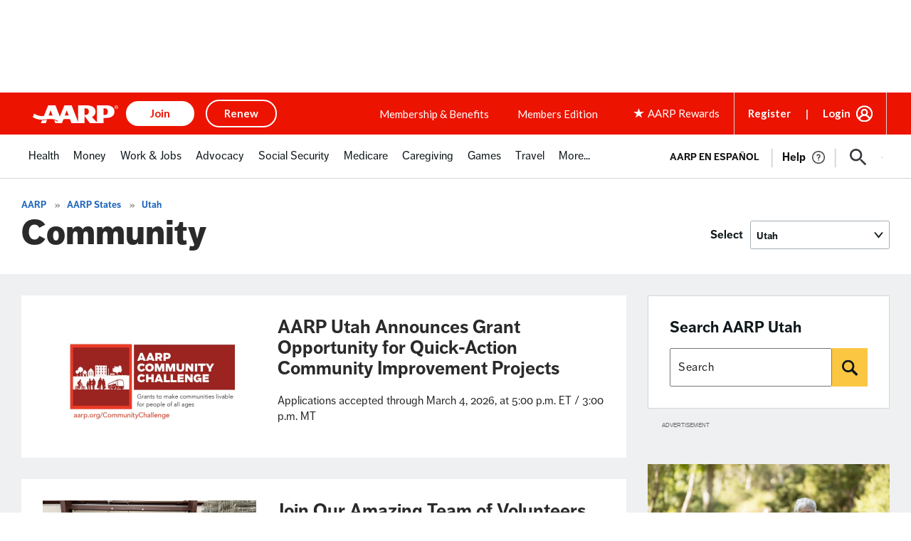

--- FILE ---
content_type: text/html; charset=utf-8
request_url: https://www.google.com/recaptcha/api2/aframe
body_size: 267
content:
<!DOCTYPE HTML><html><head><meta http-equiv="content-type" content="text/html; charset=UTF-8"></head><body><script nonce="_Z0wdOJG6xGmH8A3gssv8w">/** Anti-fraud and anti-abuse applications only. See google.com/recaptcha */ try{var clients={'sodar':'https://pagead2.googlesyndication.com/pagead/sodar?'};window.addEventListener("message",function(a){try{if(a.source===window.parent){var b=JSON.parse(a.data);var c=clients[b['id']];if(c){var d=document.createElement('img');d.src=c+b['params']+'&rc='+(localStorage.getItem("rc::a")?sessionStorage.getItem("rc::b"):"");window.document.body.appendChild(d);sessionStorage.setItem("rc::e",parseInt(sessionStorage.getItem("rc::e")||0)+1);localStorage.setItem("rc::h",'1768452591141');}}}catch(b){}});window.parent.postMessage("_grecaptcha_ready", "*");}catch(b){}</script></body></html>

--- FILE ---
content_type: application/javascript
request_url: https://cdn.aarp.net/etc/cloudsettings/default/contexthub.kernel.rev2025s.min.js
body_size: 67403
content:
/*
 jQuery JavaScript Library v3.5.1
 https://jquery.com/

 Includes Sizzle.js
 https://sizzlejs.com/

 Copyright JS Foundation and other contributors
 Released under the MIT license
 https://jquery.org/license

 Date: 2020-05-04T22:49Z
 Sizzle CSS Selector Engine v2.3.5
 https://sizzlejs.com/

 Copyright JS Foundation and other contributors
 Released under the MIT license
 https://js.foundation/

 Date: 2020-03-14
*/
window.ContextHubKernelConfig={debug:!1,initializationTimeout:2E3,stores:{"ss-cbs-jsonp":{type:"contexthub.ss-cbs-jsonp",required:!0,config:{service:{jsonp:!1,timeout:1E4,ttl:0,secure:!0}}},segmentation:{type:"aem.segmentation",required:!0},"ss-assessment-jsonp":{type:"contexthub.ss-assessment-jsonp",required:!0,config:{service:{jsonp:!1,timeout:1E4,ttl:0,secure:!0}}},"ss-usertypes-jsonp":{type:"contexthub.ss-usertypes-jsonp",required:!0,config:{service:{jsonp:!1,timeout:1E4,ttl:0,secure:!0}}},"usertypes-jsonp":{type:"contexthub.usertypes-jsonp",
required:!0,config:{service:{jsonp:!1,timeout:1E4,ttl:0,secure:!0}}},"ss-rewards-jsonp":{type:"contexthub.ss-rewards-jsonp",required:!0,config:{service:{jsonp:!1,timeout:1E4,ttl:0,secure:!0}}},"rewardsusertypes-jsonp":{type:"contexthub.rewardsusertypes-jsonp",required:!0,config:{service:{jsonp:!1,timeout:1E4,ttl:0,secure:!0}}},"rewardsmainusertypes-jsonp":{type:"contexthub.rewardsmainusertypes-jsonp",required:!0,config:{service:{jsonp:!1,timeout:1E4,ttl:0,secure:!0}}}}};
(function(f,m){"object"===typeof module&&"object"===typeof module.exports?module.exports=f.document?m(f,!0):function(k){if(!k.document)throw Error("jQuery requires a window with a document");return m(k)}:m(f)})("undefined"!==typeof window?window:this,function(f,m){function k(a,b,d){d=d||ra;var g,n=d.createElement("script");n.text=a;if(b)for(g in Lb)(a=b[g]||b.getAttribute&&b.getAttribute(g))&&n.setAttribute(g,a);d.head.appendChild(n).parentNode.removeChild(n)}function c(a){return null==a?a+"":"object"===
typeof a||"function"===typeof a?Fa[Sa.call(a)]||"object":typeof a}function e(a){var b=!!a&&"length"in a&&a.length,d=c(a);return ma(a)||tb(a)?!1:"array"===d||0===b||"number"===typeof b&&0<b&&b-1 in a}function l(a,b){return a.nodeName&&a.nodeName.toLowerCase()===b.toLowerCase()}function r(a,b,d){return ma(b)?h.grep(a,function(g,n){return!!b.call(g,n,g)!==d}):b.nodeType?h.grep(a,function(g){return g===b!==d}):"string"!==typeof b?h.grep(a,function(g){return-1<Ga.call(b,g)!==d}):h.filter(b,a,d)}function v(a,
b){for(;(a=a[b])&&1!==a.nodeType;);return a}function q(a){var b={};h.each(a.match(ub)||[],function(d,g){b[g]=!0});return b}function x(a){return a}function y(a){throw a;}function C(a,b,d,g){var n;try{a&&ma(n=a.promise)?n.call(a).done(b).fail(d):a&&ma(n=a.then)?n.call(a,b,d):b.apply(void 0,[a].slice(g))}catch(p){d.apply(void 0,[p])}}function K(){ra.removeEventListener("DOMContentLoaded",K);f.removeEventListener("load",K);h.ready()}function J(a,b){return b.toUpperCase()}function L(a){return a.replace(Uc,
"ms-").replace(Vc,J)}function Q(){this.expando=h.expando+Q.uid++}function X(a,b,d){if(void 0===d&&1===a.nodeType)if(d="data-"+b.replace(Wc,"-$\x26").toLowerCase(),d=a.getAttribute(d),"string"===typeof d){try{var g=d;d="true"===g?!0:"false"===g?!1:"null"===g?null:g===+g+""?+g:Xc.test(g)?JSON.parse(g):g}catch(n){}db.set(a,b,d)}else d=void 0;return d}function aa(a,b,d,g){var n,p=20,u=g?function(){return g.cur()}:function(){return h.css(a,b,"")},D=u(),z=d&&d[3]||(h.cssNumber[b]?"":"px"),B=a.nodeType&&
(h.cssNumber[b]||"px"!==z&&+D)&&Ob.exec(h.css(a,b));if(B&&B[3]!==z){D/=2;z=z||B[3];for(B=+D||1;p--;)h.style(a,b,B+z),0>=(1-n)*(1-(n=u()/D||.5))&&(p=0),B/=n;B*=2;h.style(a,b,B+z);d=d||[]}if(d){B=+B||+D||0;var M=d[1]?B+(d[1]+1)*d[2]:+d[2];g&&(g.unit=z,g.start=B,g.end=M)}return M}function Z(a,b){for(var d,g,n=[],p=0,u=a.length;p<u;p++)if(g=a[p],g.style)if(d=g.style.display,b){if("none"===d&&(n[p]=ba.get(g,"display")||null,n[p]||(g.style.display="")),""===g.style.display&&Wb(g)){d=p;var D=g.ownerDocument;
g=g.nodeName;var z=qc[g];z||(D=D.body.appendChild(D.createElement(g)),z=h.css(D,"display"),D.parentNode.removeChild(D),"none"===z&&(z="block"),qc[g]=z);D=z;n[d]=D}}else"none"!==d&&(n[p]="none",ba.set(g,"display",d));for(p=0;p<u;p++)null!=n[p]&&(a[p].style.display=n[p]);return a}function ha(a,b){var d="undefined"!==typeof a.getElementsByTagName?a.getElementsByTagName(b||"*"):"undefined"!==typeof a.querySelectorAll?a.querySelectorAll(b||"*"):[];return void 0===b||b&&l(a,b)?h.merge([a],d):d}function Aa(a,
b){for(var d=0,g=a.length;d<g;d++)ba.set(a[d],"globalEval",!b||ba.get(b[d],"globalEval"))}function ob(a,b,d,g,n){for(var p,u,D,z=b.createDocumentFragment(),B=[],M=0,S=a.length;M<S;M++)if((p=a[M])||0===p)if("object"===c(p))h.merge(B,p.nodeType?[p]:p);else if(Yc.test(p)){u=u||z.appendChild(b.createElement("div"));D=(rc.exec(p)||["",""])[1].toLowerCase();D=mb[D]||mb._default;u.innerHTML=D[1]+h.htmlPrefilter(p)+D[2];for(D=D[0];D--;)u=u.lastChild;h.merge(B,u.childNodes);u=z.firstChild;u.textContent=""}else B.push(b.createTextNode(p));
z.textContent="";for(M=0;p=B[M++];)if(g&&-1<h.inArray(p,g))n&&n.push(p);else if(a=Mb(p),u=ha(z.appendChild(p),"script"),a&&Aa(u),d)for(D=0;p=u[D++];)sc.test(p.type||"")&&d.push(p);return z}function ib(){return!0}function La(){return!1}function vb(a,b){a:{try{var d=ra.activeElement;break a}catch(g){}d=void 0}return a===d===("focus"===b)}function P(a,b,d,g,n,p){var u;if("object"===typeof b){"string"!==typeof d&&(g=g||d,d=void 0);for(u in b)P(a,u,d,g,b[u],p);return a}null==g&&null==n?(n=d,g=d=void 0):
null==n&&("string"===typeof d?(n=g,g=void 0):(n=g,g=d,d=void 0));if(!1===n)n=La;else if(!n)return a;if(1===p){var D=n;n=function(z){h().off(z);return D.apply(this,arguments)};n.guid=D.guid||(D.guid=h.guid++)}return a.each(function(){h.event.add(this,b,n,g,d)})}function W(a,b,d){d?(ba.set(a,b,!1),h.event.add(a,b,{namespace:!1,handler:function(g){var n=ba.get(this,b);if(g.isTrigger&1&&this[b])if(n.length)(h.event.special[b]||{}).delegateType&&g.stopPropagation();else{n=va.call(arguments);ba.set(this,
b,n);var p=d(this,b);this[b]();var u=ba.get(this,b);n!==u||p?ba.set(this,b,!1):u={};if(n!==u)return g.stopImmediatePropagation(),g.preventDefault(),u.value}else n.length&&(ba.set(this,b,{value:h.event.trigger(h.extend(n[0],h.Event.prototype),n.slice(1),this)}),g.stopImmediatePropagation())}})):void 0===ba.get(a,b)&&h.event.add(a,b,ib)}function na(a,b){return l(a,"table")&&l(11!==b.nodeType?b:b.firstChild,"tr")?h(a).children("tbody")[0]||a:a}function Ba(a){a.type=(null!==a.getAttribute("type"))+"/"+
a.type;return a}function pa(a){"true/"===(a.type||"").slice(0,5)?a.type=a.type.slice(5):a.removeAttribute("type");return a}function ua(a,b){var d,g,n;if(1===b.nodeType){if(ba.hasData(a)){var p=ba.get(a);if(n=p.events)for(g in ba.remove(b,"handle events"),n)for(p=0,d=n[g].length;p<d;p++)h.event.add(b,g,n[g][p])}db.hasData(a)&&(a=db.access(a),a=h.extend({},a),db.set(b,a))}}function Da(a,b,d,g){b=Xa(b);var n,p=0,u=a.length,D=u-1,z=b[0],B=ma(z);if(B||1<u&&"string"===typeof z&&!wa.checkClone&&Zc.test(z))return a.each(function(Ca){var ia=
a.eq(Ca);B&&(b[0]=z.call(this,Ca,ia.html()));Da(ia,b,d,g)});if(u){var M=ob(b,a[0].ownerDocument,!1,a,g);var S=M.firstChild;1===M.childNodes.length&&(M=S);if(S||g){S=h.map(ha(M,"script"),Ba);for(n=S.length;p<u;p++){var V=M;p!==D&&(V=h.clone(V,!0,!0),n&&h.merge(S,ha(V,"script")));d.call(a[p],V,p)}if(n)for(M=S[S.length-1].ownerDocument,h.map(S,pa),p=0;p<n;p++)V=S[p],sc.test(V.type||"")&&!ba.access(V,"globalEval")&&h.contains(M,V)&&(V.src&&"module"!==(V.type||"").toLowerCase()?h._evalUrl&&!V.noModule&&
h._evalUrl(V.src,{nonce:V.nonce||V.getAttribute("nonce")},M):k(V.textContent.replace($c,""),V,M))}}return a}function Na(a,b,d){for(var g=b?h.filter(b,a):a,n=0;null!=(b=g[n]);n++)d||1!==b.nodeType||h.cleanData(ha(b)),b.parentNode&&(d&&Mb(b)&&Aa(ha(b,"script")),b.parentNode.removeChild(b));return a}function cb(a,b,d){var g=a.style;if(d=d||Xb(a)){var n=d.getPropertyValue(b)||d[b];""!==n||Mb(a)||(n=h.style(a,b));if(!wa.pixelBoxStyles()&&fc.test(n)&&ad.test(b)){a=g.width;b=g.minWidth;var p=g.maxWidth;
g.minWidth=g.maxWidth=g.width=n;n=d.width;g.width=a;g.minWidth=b;g.maxWidth=p}}return void 0!==n?n+"":n}function eb(a,b){return{get:function(){if(a())delete this.get;else return(this.get=b).apply(this,arguments)}}}function Ua(a){var b=h.cssProps[a]||tc[a];if(b)return b;if(a in uc)return a;a:{b=a;for(var d=b[0].toUpperCase()+b.slice(1),g=vc.length;g--;)if(b=vc[g]+d,b in uc)break a;b=void 0}return tc[a]=b||a}function fb(a,b,d){return(a=Ob.exec(b))?Math.max(0,a[2]-(d||0))+(a[3]||"px"):b}function jb(a,
b,d,g,n,p){var u="width"===b?1:0,D=0,z=0;if(d===(g?"border":"content"))return 0;for(;4>u;u+=2)"margin"===d&&(z+=h.css(a,d+xb[u],!0,n)),g?("content"===d&&(z-=h.css(a,"padding"+xb[u],!0,n)),"margin"!==d&&(z-=h.css(a,"border"+xb[u]+"Width",!0,n))):(z+=h.css(a,"padding"+xb[u],!0,n),"padding"!==d?z+=h.css(a,"border"+xb[u]+"Width",!0,n):D+=h.css(a,"border"+xb[u]+"Width",!0,n));!g&&0<=p&&(z+=Math.max(0,Math.ceil(a["offset"+b[0].toUpperCase()+b.slice(1)]-p-z-D-.5))||0);return z}function Ya(a,b,d){var g=Xb(a),
n=(!wa.boxSizingReliable()||d)&&"border-box"===h.css(a,"boxSizing",!1,g),p=n,u=cb(a,b,g),D="offset"+b[0].toUpperCase()+b.slice(1);if(fc.test(u)){if(!d)return u;u="auto"}(!wa.boxSizingReliable()&&n||!wa.reliableTrDimensions()&&l(a,"tr")||"auto"===u||!parseFloat(u)&&"inline"===h.css(a,"display",!1,g))&&a.getClientRects().length&&(n="border-box"===h.css(a,"boxSizing",!1,g),(p=D in a)&&(u=a[D]));u=parseFloat(u)||0;return u+jb(a,b,d||(n?"border":"content"),p,g,u)+"px"}function Za(a,b,d,g,n){return new Za.prototype.init(a,
b,d,g,n)}function kb(){Yb&&(!1===ra.hidden&&f.requestAnimationFrame?f.requestAnimationFrame(kb):f.setTimeout(kb,h.fx.interval),h.fx.tick())}function Gb(){f.setTimeout(function(){Nb=void 0});return Nb=Date.now()}function gb(a,b){var d=0,g={height:a};for(b=b?1:0;4>d;d+=2-b){var n=xb[d];g["margin"+n]=g["padding"+n]=a}b&&(g.opacity=g.width=a);return g}function Zb(a,b,d){for(var g,n=(hb.tweeners[b]||[]).concat(hb.tweeners["*"]),p=0,u=n.length;p<u;p++)if(g=n[p].call(d,b,a))return g}function gc(a,b){var d,
g;for(d in a){var n=L(d);var p=b[n];var u=a[d];Array.isArray(u)&&(p=u[1],u=a[d]=u[0]);d!==n&&(a[n]=u,delete a[d]);if((g=h.cssHooks[n])&&"expand"in g)for(d in u=g.expand(u),delete a[n],u)d in a||(a[d]=u[d],b[d]=p);else b[n]=p}}function hb(a,b,d){var g,n=0,p=hb.prefilters.length,u=h.Deferred().always(function(){delete D.elem}),D=function(){if(g)return!1;var B=Nb||Gb();B=Math.max(0,z.startTime+z.duration-B);for(var M=1-(B/z.duration||0),S=0,V=z.tweens.length;S<V;S++)z.tweens[S].run(M);u.notifyWith(a,
[z,M,B]);if(1>M&&V)return B;V||u.notifyWith(a,[z,1,0]);u.resolveWith(a,[z]);return!1},z=u.promise({elem:a,props:h.extend({},b),opts:h.extend(!0,{specialEasing:{},easing:h.easing._default},d),originalProperties:b,originalOptions:d,startTime:Nb||Gb(),duration:d.duration,tweens:[],createTween:function(B,M){B=h.Tween(a,z.opts,B,M,z.opts.specialEasing[B]||z.opts.easing);z.tweens.push(B);return B},stop:function(B){var M=0,S=B?z.tweens.length:0;if(g)return this;for(g=!0;M<S;M++)z.tweens[M].run(1);B?(u.notifyWith(a,
[z,1,0]),u.resolveWith(a,[z,B])):u.rejectWith(a,[z,B]);return this}});d=z.props;for(gc(d,z.opts.specialEasing);n<p;n++)if(b=hb.prefilters[n].call(z,a,d,z.opts))return ma(b.stop)&&(h._queueHooks(z.elem,z.opts.queue).stop=b.stop.bind(b)),b;h.map(d,Zb,z);ma(z.opts.start)&&z.opts.start.call(a,z);z.progress(z.opts.progress).done(z.opts.done,z.opts.complete).fail(z.opts.fail).always(z.opts.always);h.fx.timer(h.extend(D,{elem:a,anim:z,queue:z.opts.queue}));return z}function yb(a){return(a.match(ub)||[]).join(" ")}
function pb(a){return a.getAttribute&&a.getAttribute("class")||""}function G(a){return Array.isArray(a)?a:"string"===typeof a?a.match(ub)||[]:[]}function F(a,b,d,g){var n;if(Array.isArray(b))h.each(b,function(p,u){d||bd.test(a)?g(a,u):F(a+"["+("object"===typeof u&&null!=u?p:"")+"]",u,d,g)});else if(d||"object"!==c(b))g(a,b);else for(n in b)F(a+"["+n+"]",b[n],d,g)}function I(a){return function(b,d){"string"!==typeof b&&(d=b,b="*");var g=0,n=b.toLowerCase().match(ub)||[];if(ma(d))for(;b=n[g++];)"+"===
b[0]?(b=b.slice(1)||"*",(a[b]=a[b]||[]).unshift(d)):(a[b]=a[b]||[]).push(d)}}function E(a,b,d,g){function n(D){var z;p[D]=!0;h.each(a[D]||[],function(B,M){B=M(b,d,g);if("string"===typeof B&&!u&&!p[B])return b.dataTypes.unshift(B),n(B),!1;if(u)return!(z=B)});return z}var p={},u=a===hc;return n(b.dataTypes[0])||!p["*"]&&n("*")}function T(a,b){var d,g,n=h.ajaxSettings.flatOptions||{};for(d in b)void 0!==b[d]&&((n[d]?a:g||(g={}))[d]=b[d]);g&&h.extend(!0,a,g);return a}function ca(a,b,d){for(var g,n,p,
u,D=a.contents,z=a.dataTypes;"*"===z[0];)z.shift(),void 0===g&&(g=a.mimeType||b.getResponseHeader("Content-Type"));if(g)for(n in D)if(D[n]&&D[n].test(g)){z.unshift(n);break}if(z[0]in d)p=z[0];else{for(n in d){if(!z[0]||a.converters[n+" "+z[0]]){p=n;break}u||(u=n)}p=p||u}if(p)return p!==z[0]&&z.unshift(p),d[p]}function ka(a,b,d,g){var n,p,u={},D=a.dataTypes.slice();if(D[1])for(B in a.converters)u[B.toLowerCase()]=a.converters[B];for(p=D.shift();p;){a.responseFields[p]&&(d[a.responseFields[p]]=b);!z&&
g&&a.dataFilter&&(b=a.dataFilter(b,a.dataType));var z=p;if(p=D.shift())if("*"===p)p=z;else if("*"!==z&&z!==p){var B=u[z+" "+p]||u["* "+p];if(!B)for(n in u){var M=n.split(" ");if(M[1]===p&&(B=u[z+" "+M[0]]||u["* "+M[0]])){!0===B?B=u[n]:!0!==u[n]&&(p=M[0],D.unshift(M[1]));break}}if(!0!==B)if(B&&a.throws)b=B(b);else try{b=B(b)}catch(S){return{state:"parsererror",error:B?S:"No conversion from "+z+" to "+p}}}}return{state:"success",data:b}}var la=[],xa=Object.getPrototypeOf,va=la.slice,Xa=la.flat?function(a){return la.flat.call(a)}:
function(a){return la.concat.apply([],a)},Ra=la.push,Ga=la.indexOf,Fa={},Sa=Fa.toString,oa=Fa.hasOwnProperty,za=oa.toString,Ha=za.call(Object),wa={},ma=function(a){return"function"===typeof a&&"number"!==typeof a.nodeType},tb=function(a){return null!=a&&a===a.window},ra=f.document,Lb={type:!0,src:!0,nonce:!0,noModule:!0},h=function(a,b){return new h.fn.init(a,b)};h.fn=h.prototype={jquery:"3.5.1",constructor:h,length:0,toArray:function(){return va.call(this)},get:function(a){return null==a?va.call(this):
0>a?this[a+this.length]:this[a]},pushStack:function(a){a=h.merge(this.constructor(),a);a.prevObject=this;return a},each:function(a){return h.each(this,a)},map:function(a){return this.pushStack(h.map(this,function(b,d){return a.call(b,d,b)}))},slice:function(){return this.pushStack(va.apply(this,arguments))},first:function(){return this.eq(0)},last:function(){return this.eq(-1)},even:function(){return this.pushStack(h.grep(this,function(a,b){return(b+1)%2}))},odd:function(){return this.pushStack(h.grep(this,
function(a,b){return b%2}))},eq:function(a){var b=this.length;a=+a+(0>a?b:0);return this.pushStack(0<=a&&a<b?[this[a]]:[])},end:function(){return this.prevObject||this.constructor()},push:Ra,sort:la.sort,splice:la.splice};h.extend=h.fn.extend=function(){var a,b,d,g=arguments[0]||{},n=1,p=arguments.length,u=!1;"boolean"===typeof g&&(u=g,g=arguments[n]||{},n++);"object"===typeof g||ma(g)||(g={});n===p&&(g=this,n--);for(;n<p;n++)if(null!=(a=arguments[n]))for(b in a){var D=a[b];if("__proto__"!==b&&g!==
D)if(u&&D&&(h.isPlainObject(D)||(d=Array.isArray(D)))){var z=g[b];z=d&&!Array.isArray(z)?[]:d||h.isPlainObject(z)?z:{};d=!1;g[b]=h.extend(u,z,D)}else void 0!==D&&(g[b]=D)}return g};h.extend({expando:"jQuery"+("3.5.1"+Math.random()).replace(/\D/g,""),isReady:!0,error:function(a){throw Error(a);},noop:function(){},isPlainObject:function(a){if(!a||"[object Object]"!==Sa.call(a))return!1;a=xa(a);if(!a)return!0;a=oa.call(a,"constructor")&&a.constructor;return"function"===typeof a&&za.call(a)===Ha},isEmptyObject:function(a){for(var b in a)return!1;
return!0},globalEval:function(a,b,d){k(a,{nonce:b&&b.nonce},d)},each:function(a,b){var d,g=0;if(e(a))for(d=a.length;g<d&&!1!==b.call(a[g],g,a[g]);g++);else for(g in a)if(!1===b.call(a[g],g,a[g]))break;return a},makeArray:function(a,b){b=b||[];null!=a&&(e(Object(a))?h.merge(b,"string"===typeof a?[a]:a):Ra.call(b,a));return b},inArray:function(a,b,d){return null==b?-1:Ga.call(b,a,d)},merge:function(a,b){for(var d=+b.length,g=0,n=a.length;g<d;g++)a[n++]=b[g];a.length=n;return a},grep:function(a,b,d){for(var g=
[],n=0,p=a.length,u=!d;n<p;n++)d=!b(a[n],n),d!==u&&g.push(a[n]);return g},map:function(a,b,d){var g,n=0,p=[];if(e(a))for(g=a.length;n<g;n++){var u=b(a[n],n,d);null!=u&&p.push(u)}else for(n in a)u=b(a[n],n,d),null!=u&&p.push(u);return Xa(p)},guid:1,support:wa});"function"===typeof Symbol&&(h.fn[Symbol.iterator]=la[Symbol.iterator]);h.each("Boolean Number String Function Array Date RegExp Object Error Symbol".split(" "),function(a,b){Fa["[object "+b+"]"]=b.toLowerCase()});var Cb=function(a){function b(t,
A,w,H){var N,R,U,da,O=A&&A.ownerDocument;var Y=A?A.nodeType:9;w=w||[];if("string"!==typeof t||!t||1!==Y&&9!==Y&&11!==Y)return w;if(!H&&(Hb(A),A=A||qa,Oa)){if(11!==Y&&(da=cd.exec(t)))if(N=da[1])if(9===Y)if(R=A.getElementById(N)){if(R.id===N)return w.push(R),w}else return w;else{if(O&&(R=O.getElementById(N))&&Pb(A,R)&&R.id===N)return w.push(R),w}else{if(da[2])return Eb.apply(w,A.getElementsByTagName(t)),w;if((N=da[3])&&Ja.getElementsByClassName&&A.getElementsByClassName)return Eb.apply(w,A.getElementsByClassName(N)),
w}if(!(!Ja.qsa||$b[t+" "]||Pa&&Pa.test(t)||1===Y&&"object"===A.nodeName.toLowerCase())){N=t;O=A;if(1===Y&&(dd.test(t)||wc.test(t))){O=ic.test(t)&&S(A.parentNode)||A;O===A&&Ja.scope||((U=A.getAttribute("id"))?U=U.replace(xc,yc):A.setAttribute("id",U=Ka));N=ac(t);for(Y=N.length;Y--;)N[Y]=(U?"#"+U:":scope")+" "+Ca(N[Y]);N=N.join(",")}try{return Eb.apply(w,O.querySelectorAll(N)),w}catch(sa){$b(t,!0)}finally{U===Ka&&A.removeAttribute("id")}}}return ed(t.replace(bc,"$1"),A,w,H)}function d(){function t(w,
H){A.push(w+" ")>ya.cacheLength&&delete t[A.shift()];return t[w+" "]=H}var A=[];return t}function g(t){t[Ka]=!0;return t}function n(t){var A=qa.createElement("fieldset");try{return!!t(A)}catch(w){return!1}finally{A.parentNode&&A.parentNode.removeChild(A)}}function p(t,A){t=t.split("|");for(var w=t.length;w--;)ya.attrHandle[t[w]]=A}function u(t,A){var w=A&&t,H=w&&1===t.nodeType&&1===A.nodeType&&t.sourceIndex-A.sourceIndex;if(H)return H;if(w)for(;w=w.nextSibling;)if(w===A)return-1;return t?1:-1}function D(t){return function(A){return"input"===
A.nodeName.toLowerCase()&&A.type===t}}function z(t){return function(A){var w=A.nodeName.toLowerCase();return("input"===w||"button"===w)&&A.type===t}}function B(t){return function(A){return"form"in A?A.parentNode&&!1===A.disabled?"label"in A?"label"in A.parentNode?A.parentNode.disabled===t:A.disabled===t:A.isDisabled===t||A.isDisabled!==!t&&fd(A)===t:A.disabled===t:"label"in A?A.disabled===t:!1}}function M(t){return g(function(A){A=+A;return g(function(w,H){for(var N,R=t([],w.length,A),U=R.length;U--;)w[N=
R[U]]&&(w[N]=!(H[N]=w[N]))})})}function S(t){return t&&"undefined"!==typeof t.getElementsByTagName&&t}function V(){}function Ca(t){for(var A=0,w=t.length,H="";A<w;A++)H+=t[A].value;return H}function ia(t,A,w){var H=A.dir,N=A.next,R=N||H,U=w&&"parentNode"===R,da=gd++;return A.first?function(O,Y,sa){for(;O=O[H];)if(1===O.nodeType||U)return t(O,Y,sa);return!1}:function(O,Y,sa){var ea,Ea=[zb,da];if(sa)for(;O=O[H];){if((1===O.nodeType||U)&&t(O,Y,sa))return!0}else for(;O=O[H];)if(1===O.nodeType||U){var Ma=
O[Ka]||(O[Ka]={});Ma=Ma[O.uniqueID]||(Ma[O.uniqueID]={});if(N&&N===O.nodeName.toLowerCase())O=O[H]||O;else{if((ea=Ma[R])&&ea[0]===zb&&ea[1]===da)return Ea[2]=ea[2];Ma[R]=Ea;if(Ea[2]=t(O,Y,sa))return!0}}return!1}}function $a(t){return 1<t.length?function(A,w,H){for(var N=t.length;N--;)if(!t[N](A,w,H))return!1;return!0}:t[0]}function ab(t,A,w,H,N){for(var R,U=[],da=0,O=t.length,Y=null!=A;da<O;da++)if(R=t[da])if(!w||w(R,H,N))U.push(R),Y&&A.push(da);return U}function qb(t,A,w,H,N,R){H&&!H[Ka]&&(H=qb(H));
N&&!N[Ka]&&(N=qb(N,R));return g(function(U,da,O,Y){var sa,ea=[],Ea=[],Ma=da.length,Va;if(!(Va=U)){Va=A||"*";for(var ja=O.nodeType?[O]:O,wb=[],Qa=0,cc=ja.length;Qa<cc;Qa++)b(Va,ja[Qa],wb);Va=wb}Va=!t||!U&&A?Va:ab(Va,ea,t,O,Y);ja=w?N||(U?t:Ma||H)?[]:da:Va;w&&w(Va,ja,O,Y);if(H){var rb=ab(ja,Ea);H(rb,[],O,Y);for(O=rb.length;O--;)if(sa=rb[O])ja[Ea[O]]=!(Va[Ea[O]]=sa)}if(U){if(N||t){if(N){rb=[];for(O=ja.length;O--;)(sa=ja[O])&&rb.push(Va[O]=sa);N(null,ja=[],rb,Y)}for(O=ja.length;O--;)(sa=ja[O])&&-1<(rb=
N?Ib(U,sa):ea[O])&&(U[rb]=!(da[rb]=sa))}}else ja=ab(ja===da?ja.splice(Ma,ja.length):ja),N?N(null,da,ja,Y):Eb.apply(da,ja)})}function fa(t){var A,w,H=t.length,N=ya.relative[t[0].type];var R=N||ya.relative[" "];for(var U=N?1:0,da=ia(function(sa){return sa===A},R,!0),O=ia(function(sa){return-1<Ib(A,sa)},R,!0),Y=[function(sa,ea,Ea){sa=!N&&(Ea||ea!==ta)||((A=ea).nodeType?da(sa,ea,Ea):O(sa,ea,Ea));A=null;return sa}];U<H;U++)if(R=ya.relative[t[U].type])Y=[ia($a(Y),R)];else{R=ya.filter[t[U].type].apply(null,
t[U].matches);if(R[Ka]){for(w=++U;w<H&&!ya.relative[t[w].type];w++);return qb(1<U&&$a(Y),1<U&&Ca(t.slice(0,U-1).concat({value:" "===t[U-2].type?"*":""})).replace(bc,"$1"),R,U<w&&fa(t.slice(U,w)),w<H&&fa(t=t.slice(w)),w<H&&Ca(t))}Y.push(R)}return $a(Y)}function Wa(t,A){var w=0<A.length,H=0<t.length,N=function(R,U,da,O,Y){var sa,ea,Ea=0,Ma="0",Va=R&&[],ja=[],wb=ta,Qa=R||H&&ya.find.TAG("*",Y),cc=zb+=null==wb?1:Math.random()||.1,rb=Qa.length;for(Y&&(ta=U==qa||U||Y);Ma!==rb&&null!=(sa=Qa[Ma]);Ma++){if(H&&
sa){var jc=0;U||sa.ownerDocument==qa||(Hb(sa),da=!Oa);for(;ea=t[jc++];)if(ea(sa,U||qa,da)){O.push(sa);break}Y&&(zb=cc)}w&&((sa=!ea&&sa)&&Ea--,R&&Va.push(sa))}Ea+=Ma;if(w&&Ma!==Ea){for(jc=0;ea=A[jc++];)ea(Va,ja,U,da);if(R){if(0<Ea)for(;Ma--;)Va[Ma]||ja[Ma]||(ja[Ma]=hd.call(O));ja=ab(ja)}Eb.apply(O,ja);Y&&!R&&0<ja.length&&1<Ea+A.length&&b.uniqueSort(O)}Y&&(zb=cc,ta=wb);return Va};return w?g(N):N}var bb,ta,Ia,lb,qa,Ta,Oa,Pa,nb,dc,Pb,Ka="sizzle"+1*new Date,sb=a.document,zb=0,gd=0,zc=d(),Ac=d(),Bc=d(),
$b=d(),kc=function(t,A){t===A&&(lb=!0);return 0},id={}.hasOwnProperty,Jb=[],hd=Jb.pop,jd=Jb.push,Eb=Jb.push,Cc=Jb.slice,Ib=function(t,A){for(var w=0,H=t.length;w<H;w++)if(t[w]===A)return w;return-1},kd=/[\x20\t\r\n\f]+/g,bc=/^[\x20\t\r\n\f]+|((?:^|[^\\])(?:\\.)*)[\x20\t\r\n\f]+$/g,ld=/^[\x20\t\r\n\f]*,[\x20\t\r\n\f]*/,wc=/^[\x20\t\r\n\f]*([>+~]|[\x20\t\r\n\f])[\x20\t\r\n\f]*/,dd=/[\x20\t\r\n\f]|>/,md=/:((?:\\[\da-fA-F]{1,6}[\x20\t\r\n\f]?|\\[^\r\n\f]|[\w-]|[^\x00-\x7f])+)(?:\((('((?:\\.|[^\\'])*)'|"((?:\\.|[^\\"])*)")|((?:\\.|[^\\()[\]]|\[[\x20\t\r\n\f]*((?:\\[\da-fA-F]{1,6}[\x20\t\r\n\f]?|\\[^\r\n\f]|[\w-]|[^\x00-\x7f])+)(?:[\x20\t\r\n\f]*([*^$|!~]?=)[\x20\t\r\n\f]*(?:'((?:\\.|[^\\'])*)'|"((?:\\.|[^\\"])*)"|((?:\\[\da-fA-F]{1,6}[\x20\t\r\n\f]?|\\[^\r\n\f]|[\w-]|[^\x00-\x7f])+))|)[\x20\t\r\n\f]*\])*)|.*)\)|)/,
nd=/^(?:\\[\da-fA-F]{1,6}[\x20\t\r\n\f]?|\\[^\r\n\f]|[\w-]|[^\x00-\x7f])+$/,ec={ID:/^#((?:\\[\da-fA-F]{1,6}[\x20\t\r\n\f]?|\\[^\r\n\f]|[\w-]|[^\x00-\x7f])+)/,CLASS:/^\.((?:\\[\da-fA-F]{1,6}[\x20\t\r\n\f]?|\\[^\r\n\f]|[\w-]|[^\x00-\x7f])+)/,TAG:/^((?:\\[\da-fA-F]{1,6}[\x20\t\r\n\f]?|\\[^\r\n\f]|[\w-]|[^\x00-\x7f])+|[*])/,ATTR:/^\[[\x20\t\r\n\f]*((?:\\[\da-fA-F]{1,6}[\x20\t\r\n\f]?|\\[^\r\n\f]|[\w-]|[^\x00-\x7f])+)(?:[\x20\t\r\n\f]*([*^$|!~]?=)[\x20\t\r\n\f]*(?:'((?:\\.|[^\\'])*)'|"((?:\\.|[^\\"])*)"|((?:\\[\da-fA-F]{1,6}[\x20\t\r\n\f]?|\\[^\r\n\f]|[\w-]|[^\x00-\x7f])+))|)[\x20\t\r\n\f]*\]/,
PSEUDO:/^:((?:\\[\da-fA-F]{1,6}[\x20\t\r\n\f]?|\\[^\r\n\f]|[\w-]|[^\x00-\x7f])+)(?:\((('((?:\\.|[^\\'])*)'|"((?:\\.|[^\\"])*)")|((?:\\.|[^\\()[\]]|\[[\x20\t\r\n\f]*((?:\\[\da-fA-F]{1,6}[\x20\t\r\n\f]?|\\[^\r\n\f]|[\w-]|[^\x00-\x7f])+)(?:[\x20\t\r\n\f]*([*^$|!~]?=)[\x20\t\r\n\f]*(?:'((?:\\.|[^\\'])*)'|"((?:\\.|[^\\"])*)"|((?:\\[\da-fA-F]{1,6}[\x20\t\r\n\f]?|\\[^\r\n\f]|[\w-]|[^\x00-\x7f])+))|)[\x20\t\r\n\f]*\])*)|.*)\)|)/,CHILD:/^:(only|first|last|nth|nth-last)-(child|of-type)(?:\([\x20\t\r\n\f]*(even|odd|(([+-]|)(\d*)n|)[\x20\t\r\n\f]*(?:([+-]|)[\x20\t\r\n\f]*(\d+)|))[\x20\t\r\n\f]*\)|)/i,
bool:/^(?:checked|selected|async|autofocus|autoplay|controls|defer|disabled|hidden|ismap|loop|multiple|open|readonly|required|scoped)$/i,needsContext:/^[\x20\t\r\n\f]*[>+~]|:(even|odd|eq|gt|lt|nth|first|last)(?:\([\x20\t\r\n\f]*((?:-\d)?\d*)[\x20\t\r\n\f]*\)|)(?=[^-]|$)/i},od=/HTML$/i,pd=/^(?:input|select|textarea|button)$/i,qd=/^h\d$/i,Qb=/^[^{]+\{\s*\[native \w/,cd=/^(?:#([\w-]+)|(\w+)|\.([\w-]+))$/,ic=/[+~]/,Ab=/\\[\da-fA-F]{1,6}[\x20\t\r\n\f]?|\\([^\r\n\f])/g,Bb=function(t,A){t="0x"+t.slice(1)-
65536;return A?A:0>t?String.fromCharCode(t+65536):String.fromCharCode(t>>10|55296,t&1023|56320)},xc=/([\0-\x1f\x7f]|^-?\d)|^-$|[^\0-\x1f\x7f-\uFFFF\w-]/g,yc=function(t,A){return A?"\x00"===t?"\ufffd":t.slice(0,-1)+"\\"+t.charCodeAt(t.length-1).toString(16)+" ":"\\"+t},Dc=function(){Hb()},fd=ia(function(t){return!0===t.disabled&&"fieldset"===t.nodeName.toLowerCase()},{dir:"parentNode",next:"legend"});try{Eb.apply(Jb=Cc.call(sb.childNodes),sb.childNodes),Jb[sb.childNodes.length].nodeType}catch(t){Eb=
{apply:Jb.length?function(A,w){jd.apply(A,Cc.call(w))}:function(A,w){for(var H=A.length,N=0;A[H++]=w[N++];);A.length=H-1}}}var Ja=b.support={};var rd=b.isXML=function(t){var A=(t.ownerDocument||t).documentElement;return!od.test(t.namespaceURI||A&&A.nodeName||"HTML")};var Hb=b.setDocument=function(t){var A;t=t?t.ownerDocument||t:sb;if(t==qa||9!==t.nodeType||!t.documentElement)return qa;qa=t;Ta=qa.documentElement;Oa=!rd(qa);sb!=qa&&(A=qa.defaultView)&&A.top!==A&&(A.addEventListener?A.addEventListener("unload",
Dc,!1):A.attachEvent&&A.attachEvent("onunload",Dc));Ja.scope=n(function(w){Ta.appendChild(w).appendChild(qa.createElement("div"));return"undefined"!==typeof w.querySelectorAll&&!w.querySelectorAll(":scope fieldset div").length});Ja.attributes=n(function(w){w.className="i";return!w.getAttribute("className")});Ja.getElementsByTagName=n(function(w){w.appendChild(qa.createComment(""));return!w.getElementsByTagName("*").length});Ja.getElementsByClassName=Qb.test(qa.getElementsByClassName);Ja.getById=n(function(w){Ta.appendChild(w).id=
Ka;return!qa.getElementsByName||!qa.getElementsByName(Ka).length});Ja.getById?(ya.filter.ID=function(w){var H=w.replace(Ab,Bb);return function(N){return N.getAttribute("id")===H}},ya.find.ID=function(w,H){if("undefined"!==typeof H.getElementById&&Oa)return(w=H.getElementById(w))?[w]:[]}):(ya.filter.ID=function(w){var H=w.replace(Ab,Bb);return function(N){return(N="undefined"!==typeof N.getAttributeNode&&N.getAttributeNode("id"))&&N.value===H}},ya.find.ID=function(w,H){if("undefined"!==typeof H.getElementById&&
Oa){var N,R=H.getElementById(w);if(R){if((N=R.getAttributeNode("id"))&&N.value===w)return[R];var U=H.getElementsByName(w);for(H=0;R=U[H++];)if((N=R.getAttributeNode("id"))&&N.value===w)return[R]}return[]}});ya.find.TAG=Ja.getElementsByTagName?function(w,H){if("undefined"!==typeof H.getElementsByTagName)return H.getElementsByTagName(w);if(Ja.qsa)return H.querySelectorAll(w)}:function(w,H){var N=[],R=0;H=H.getElementsByTagName(w);if("*"===w){for(;w=H[R++];)1===w.nodeType&&N.push(w);return N}return H};
ya.find.CLASS=Ja.getElementsByClassName&&function(w,H){if("undefined"!==typeof H.getElementsByClassName&&Oa)return H.getElementsByClassName(w)};nb=[];Pa=[];if(Ja.qsa=Qb.test(qa.querySelectorAll))n(function(w){Ta.appendChild(w).innerHTML="\x3ca id\x3d'"+Ka+"'\x3e\x3c/a\x3e\x3cselect id\x3d'"+Ka+"-\r\\' msallowcapture\x3d''\x3e\x3coption selected\x3d''\x3e\x3c/option\x3e\x3c/select\x3e";w.querySelectorAll("[msallowcapture^\x3d'']").length&&Pa.push("[*^$]\x3d[\\x20\\t\\r\\n\\f]*(?:''|\"\")");w.querySelectorAll("[selected]").length||
Pa.push("\\[[\\x20\\t\\r\\n\\f]*(?:value|checked|selected|async|autofocus|autoplay|controls|defer|disabled|hidden|ismap|loop|multiple|open|readonly|required|scoped)");w.querySelectorAll("[id~\x3d"+Ka+"-]").length||Pa.push("~\x3d");var H=qa.createElement("input");H.setAttribute("name","");w.appendChild(H);w.querySelectorAll("[name\x3d'']").length||Pa.push("\\[[\\x20\\t\\r\\n\\f]*name[\\x20\\t\\r\\n\\f]*\x3d[\\x20\\t\\r\\n\\f]*(?:''|\"\")");w.querySelectorAll(":checked").length||Pa.push(":checked");
w.querySelectorAll("a#"+Ka+"+*").length||Pa.push(".#.+[+~]");w.querySelectorAll("\\\f");Pa.push("[\\r\\n\\f]")}),n(function(w){w.innerHTML="\x3ca href\x3d'' disabled\x3d'disabled'\x3e\x3c/a\x3e\x3cselect disabled\x3d'disabled'\x3e\x3coption/\x3e\x3c/select\x3e";var H=qa.createElement("input");H.setAttribute("type","hidden");w.appendChild(H).setAttribute("name","D");w.querySelectorAll("[name\x3dd]").length&&Pa.push("name[\\x20\\t\\r\\n\\f]*[*^$|!~]?\x3d");2!==w.querySelectorAll(":enabled").length&&
Pa.push(":enabled",":disabled");Ta.appendChild(w).disabled=!0;2!==w.querySelectorAll(":disabled").length&&Pa.push(":enabled",":disabled");w.querySelectorAll("*,:x");Pa.push(",.*:")});(Ja.matchesSelector=Qb.test(dc=Ta.matches||Ta.webkitMatchesSelector||Ta.mozMatchesSelector||Ta.oMatchesSelector||Ta.msMatchesSelector))&&n(function(w){Ja.disconnectedMatch=dc.call(w,"*");dc.call(w,"[s!\x3d'']:x");nb.push("!\x3d",":((?:\\\\[\\da-fA-F]{1,6}[\\x20\\t\\r\\n\\f]?|\\\\[^\\r\\n\\f]|[\\w-]|[^\x00-\\x7f])+)(?:\\((('((?:\\\\.|[^\\\\'])*)'|\"((?:\\\\.|[^\\\\\"])*)\")|((?:\\\\.|[^\\\\()[\\]]|\\[[\\x20\\t\\r\\n\\f]*((?:\\\\[\\da-fA-F]{1,6}[\\x20\\t\\r\\n\\f]?|\\\\[^\\r\\n\\f]|[\\w-]|[^\x00-\\x7f])+)(?:[\\x20\\t\\r\\n\\f]*([*^$|!~]?\x3d)[\\x20\\t\\r\\n\\f]*(?:'((?:\\\\.|[^\\\\'])*)'|\"((?:\\\\.|[^\\\\\"])*)\"|((?:\\\\[\\da-fA-F]{1,6}[\\x20\\t\\r\\n\\f]?|\\\\[^\\r\\n\\f]|[\\w-]|[^\x00-\\x7f])+))|)[\\x20\\t\\r\\n\\f]*\\])*)|.*)\\)|)")});
Pa=Pa.length&&new RegExp(Pa.join("|"));nb=nb.length&&new RegExp(nb.join("|"));Pb=(A=Qb.test(Ta.compareDocumentPosition))||Qb.test(Ta.contains)?function(w,H){var N=9===w.nodeType?w.documentElement:w;H=H&&H.parentNode;return w===H||!!(H&&1===H.nodeType&&(N.contains?N.contains(H):w.compareDocumentPosition&&w.compareDocumentPosition(H)&16))}:function(w,H){if(H)for(;H=H.parentNode;)if(H===w)return!0;return!1};kc=A?function(w,H){if(w===H)return lb=!0,0;var N=!w.compareDocumentPosition-!H.compareDocumentPosition;
if(N)return N;N=(w.ownerDocument||w)==(H.ownerDocument||H)?w.compareDocumentPosition(H):1;return N&1||!Ja.sortDetached&&H.compareDocumentPosition(w)===N?w==qa||w.ownerDocument==sb&&Pb(sb,w)?-1:H==qa||H.ownerDocument==sb&&Pb(sb,H)?1:Ia?Ib(Ia,w)-Ib(Ia,H):0:N&4?-1:1}:function(w,H){if(w===H)return lb=!0,0;var N=0,R=w.parentNode,U=H.parentNode,da=[w],O=[H];if(!R||!U)return w==qa?-1:H==qa?1:R?-1:U?1:Ia?Ib(Ia,w)-Ib(Ia,H):0;if(R===U)return u(w,H);for(;w=w.parentNode;)da.unshift(w);for(w=H;w=w.parentNode;)O.unshift(w);
for(;da[N]===O[N];)N++;return N?u(da[N],O[N]):da[N]==sb?-1:O[N]==sb?1:0};return qa};b.matches=function(t,A){return b(t,null,null,A)};b.matchesSelector=function(t,A){Hb(t);if(!(!Ja.matchesSelector||!Oa||$b[A+" "]||nb&&nb.test(A)||Pa&&Pa.test(A)))try{var w=dc.call(t,A);if(w||Ja.disconnectedMatch||t.document&&11!==t.document.nodeType)return w}catch(H){$b(A,!0)}return 0<b(A,qa,null,[t]).length};b.contains=function(t,A){(t.ownerDocument||t)!=qa&&Hb(t);return Pb(t,A)};b.attr=function(t,A){(t.ownerDocument||
t)!=qa&&Hb(t);var w=ya.attrHandle[A.toLowerCase()];w=w&&id.call(ya.attrHandle,A.toLowerCase())?w(t,A,!Oa):void 0;return void 0!==w?w:Ja.attributes||!Oa?t.getAttribute(A):(w=t.getAttributeNode(A))&&w.specified?w.value:null};b.escape=function(t){return(t+"").replace(xc,yc)};b.error=function(t){throw Error("Syntax error, unrecognized expression: "+t);};b.uniqueSort=function(t){var A,w=[],H=0,N=0;lb=!Ja.detectDuplicates;Ia=!Ja.sortStable&&t.slice(0);t.sort(kc);if(lb){for(;A=t[N++];)A===t[N]&&(H=w.push(N));
for(;H--;)t.splice(w[H],1)}Ia=null;return t};var lc=b.getText=function(t){var A="",w=0;var H=t.nodeType;if(!H)for(;H=t[w++];)A+=lc(H);else if(1===H||9===H||11===H){if("string"===typeof t.textContent)return t.textContent;for(t=t.firstChild;t;t=t.nextSibling)A+=lc(t)}else if(3===H||4===H)return t.nodeValue;return A};var ya=b.selectors={cacheLength:50,createPseudo:g,match:ec,attrHandle:{},find:{},relative:{"\x3e":{dir:"parentNode",first:!0}," ":{dir:"parentNode"},"+":{dir:"previousSibling",first:!0},
"~":{dir:"previousSibling"}},preFilter:{ATTR:function(t){t[1]=t[1].replace(Ab,Bb);t[3]=(t[3]||t[4]||t[5]||"").replace(Ab,Bb);"~\x3d"===t[2]&&(t[3]=" "+t[3]+" ");return t.slice(0,4)},CHILD:function(t){t[1]=t[1].toLowerCase();"nth"===t[1].slice(0,3)?(t[3]||b.error(t[0]),t[4]=+(t[4]?t[5]+(t[6]||1):2*("even"===t[3]||"odd"===t[3])),t[5]=+(t[7]+t[8]||"odd"===t[3])):t[3]&&b.error(t[0]);return t},PSEUDO:function(t){var A,w=!t[6]&&t[2];if(ec.CHILD.test(t[0]))return null;t[3]?t[2]=t[4]||t[5]||"":w&&md.test(w)&&
(A=ac(w,!0))&&(A=w.indexOf(")",w.length-A)-w.length)&&(t[0]=t[0].slice(0,A),t[2]=w.slice(0,A));return t.slice(0,3)}},filter:{TAG:function(t){var A=t.replace(Ab,Bb).toLowerCase();return"*"===t?function(){return!0}:function(w){return w.nodeName&&w.nodeName.toLowerCase()===A}},CLASS:function(t){var A=zc[t+" "];return A||(A=new RegExp("(^|[\\x20\\t\\r\\n\\f])"+t+"([\\x20\\t\\r\\n\\f]|$)"),zc(t,function(w){return A.test("string"===typeof w.className&&w.className||"undefined"!==typeof w.getAttribute&&w.getAttribute("class")||
"")}))},ATTR:function(t,A,w){return function(H){H=b.attr(H,t);if(null==H)return"!\x3d"===A;if(!A)return!0;H+="";return"\x3d"===A?H===w:"!\x3d"===A?H!==w:"^\x3d"===A?w&&0===H.indexOf(w):"*\x3d"===A?w&&-1<H.indexOf(w):"$\x3d"===A?w&&H.slice(-w.length)===w:"~\x3d"===A?-1<(" "+H.replace(kd," ")+" ").indexOf(w):"|\x3d"===A?H===w||H.slice(0,w.length+1)===w+"-":!1}},CHILD:function(t,A,w,H,N){var R="nth"!==t.slice(0,3),U="last"!==t.slice(-4),da="of-type"===A;return 1===H&&0===N?function(O){return!!O.parentNode}:
function(O,Y,sa){var ea,Ea;Y=R!==U?"nextSibling":"previousSibling";var Ma=O.parentNode,Va=da&&O.nodeName.toLowerCase();sa=!sa&&!da;var ja=!1;if(Ma){if(R){for(;Y;){for(ea=O;ea=ea[Y];)if(da?ea.nodeName.toLowerCase()===Va:1===ea.nodeType)return!1;var wb=Y="only"===t&&!wb&&"nextSibling"}return!0}wb=[U?Ma.firstChild:Ma.lastChild];if(U&&sa){ea=Ma;var Qa=ea[Ka]||(ea[Ka]={});Qa=Qa[ea.uniqueID]||(Qa[ea.uniqueID]={});ja=Qa[t]||[];ja=(Ea=ja[0]===zb&&ja[1])&&ja[2];for(ea=Ea&&Ma.childNodes[Ea];ea=++Ea&&ea&&ea[Y]||
(ja=Ea=0)||wb.pop();)if(1===ea.nodeType&&++ja&&ea===O){Qa[t]=[zb,Ea,ja];break}}else if(sa&&(ea=O,Qa=ea[Ka]||(ea[Ka]={}),Qa=Qa[ea.uniqueID]||(Qa[ea.uniqueID]={}),ja=Qa[t]||[],ja=Ea=ja[0]===zb&&ja[1]),!1===ja)for(;(ea=++Ea&&ea&&ea[Y]||(ja=Ea=0)||wb.pop())&&((da?ea.nodeName.toLowerCase()!==Va:1!==ea.nodeType)||!++ja||(sa&&(Qa=ea[Ka]||(ea[Ka]={}),Qa=Qa[ea.uniqueID]||(Qa[ea.uniqueID]={}),Qa[t]=[zb,ja]),ea!==O)););ja-=N;return ja===H||0===ja%H&&0<=ja/H}}},PSEUDO:function(t,A){var w=ya.pseudos[t]||ya.setFilters[t.toLowerCase()]||
b.error("unsupported pseudo: "+t);if(w[Ka])return w(A);if(1<w.length){var H=[t,t,"",A];return ya.setFilters.hasOwnProperty(t.toLowerCase())?g(function(N,R){for(var U,da=w(N,A),O=da.length;O--;)U=Ib(N,da[O]),N[U]=!(R[U]=da[O])}):function(N){return w(N,0,H)}}return w}},pseudos:{not:g(function(t){var A=[],w=[],H=Ec(t.replace(bc,"$1"));return H[Ka]?g(function(N,R,U,da){da=H(N,null,da,[]);for(var O=N.length;O--;)if(U=da[O])N[O]=!(R[O]=U)}):function(N,R,U){A[0]=N;H(A,null,U,w);A[0]=null;return!w.pop()}}),
has:g(function(t){return function(A){return 0<b(t,A).length}}),contains:g(function(t){t=t.replace(Ab,Bb);return function(A){return-1<(A.textContent||lc(A)).indexOf(t)}}),lang:g(function(t){nd.test(t||"")||b.error("unsupported lang: "+t);t=t.replace(Ab,Bb).toLowerCase();return function(A){var w;do if(w=Oa?A.lang:A.getAttribute("xml:lang")||A.getAttribute("lang"))return w=w.toLowerCase(),w===t||0===w.indexOf(t+"-");while((A=A.parentNode)&&1===A.nodeType);return!1}}),target:function(t){var A=a.location&&
a.location.hash;return A&&A.slice(1)===t.id},root:function(t){return t===Ta},focus:function(t){return t===qa.activeElement&&(!qa.hasFocus||qa.hasFocus())&&!!(t.type||t.href||~t.tabIndex)},enabled:B(!1),disabled:B(!0),checked:function(t){var A=t.nodeName.toLowerCase();return"input"===A&&!!t.checked||"option"===A&&!!t.selected},selected:function(t){t.parentNode&&t.parentNode.selectedIndex;return!0===t.selected},empty:function(t){for(t=t.firstChild;t;t=t.nextSibling)if(6>t.nodeType)return!1;return!0},
parent:function(t){return!ya.pseudos.empty(t)},header:function(t){return qd.test(t.nodeName)},input:function(t){return pd.test(t.nodeName)},button:function(t){var A=t.nodeName.toLowerCase();return"input"===A&&"button"===t.type||"button"===A},text:function(t){var A;return"input"===t.nodeName.toLowerCase()&&"text"===t.type&&(null==(A=t.getAttribute("type"))||"text"===A.toLowerCase())},first:M(function(){return[0]}),last:M(function(t,A){return[A-1]}),eq:M(function(t,A,w){return[0>w?w+A:w]}),even:M(function(t,
A){for(var w=0;w<A;w+=2)t.push(w);return t}),odd:M(function(t,A){for(var w=1;w<A;w+=2)t.push(w);return t}),lt:M(function(t,A,w){for(A=0>w?w+A:w>A?A:w;0<=--A;)t.push(A);return t}),gt:M(function(t,A,w){for(w=0>w?w+A:w;++w<A;)t.push(w);return t})}};ya.pseudos.nth=ya.pseudos.eq;for(bb in{radio:!0,checkbox:!0,file:!0,password:!0,image:!0})ya.pseudos[bb]=D(bb);for(bb in{submit:!0,reset:!0})ya.pseudos[bb]=z(bb);V.prototype=ya.filters=ya.pseudos;ya.setFilters=new V;var ac=b.tokenize=function(t,A){var w,H,
N,R,U;if(R=Ac[t+" "])return A?0:R.slice(0);R=t;var da=[];for(U=ya.preFilter;R;){if(!O||(w=ld.exec(R)))w&&(R=R.slice(w[0].length)||R),da.push(H=[]);var O=!1;if(w=wc.exec(R))O=w.shift(),H.push({value:O,type:w[0].replace(bc," ")}),R=R.slice(O.length);for(N in ya.filter)!(w=ec[N].exec(R))||U[N]&&!(w=U[N](w))||(O=w.shift(),H.push({value:O,type:N,matches:w}),R=R.slice(O.length));if(!O)break}return A?R.length:R?b.error(t):Ac(t,da).slice(0)};var Ec=b.compile=function(t,A){var w,H=[],N=[],R=Bc[t+" "];if(!R){A||
(A=ac(t));for(w=A.length;w--;)R=fa(A[w]),R[Ka]?H.push(R):N.push(R);R=Bc(t,Wa(N,H));R.selector=t}return R};var ed=b.select=function(t,A,w,H){var N,R,U,da="function"===typeof t&&t,O=!H&&ac(t=da.selector||t);w=w||[];if(1===O.length){var Y=O[0]=O[0].slice(0);if(2<Y.length&&"ID"===(R=Y[0]).type&&9===A.nodeType&&Oa&&ya.relative[Y[1].type]){A=(ya.find.ID(R.matches[0].replace(Ab,Bb),A)||[])[0];if(!A)return w;da&&(A=A.parentNode);t=t.slice(Y.shift().value.length)}for(N=ec.needsContext.test(t)?0:Y.length;N--;){R=
Y[N];if(ya.relative[U=R.type])break;if(U=ya.find[U])if(H=U(R.matches[0].replace(Ab,Bb),ic.test(Y[0].type)&&S(A.parentNode)||A)){Y.splice(N,1);t=H.length&&Ca(Y);if(!t)return Eb.apply(w,H),w;break}}}(da||Ec(t,O))(H,A,!Oa,w,!A||ic.test(t)&&S(A.parentNode)||A);return w};Ja.sortStable=Ka.split("").sort(kc).join("")===Ka;Ja.detectDuplicates=!!lb;Hb();Ja.sortDetached=n(function(t){return t.compareDocumentPosition(qa.createElement("fieldset"))&1});n(function(t){t.innerHTML="\x3ca href\x3d'#'\x3e\x3c/a\x3e";
return"#"===t.firstChild.getAttribute("href")})||p("type|href|height|width",function(t,A,w){if(!w)return t.getAttribute(A,"type"===A.toLowerCase()?1:2)});Ja.attributes&&n(function(t){t.innerHTML="\x3cinput/\x3e";t.firstChild.setAttribute("value","");return""===t.firstChild.getAttribute("value")})||p("value",function(t,A,w){if(!w&&"input"===t.nodeName.toLowerCase())return t.defaultValue});n(function(t){return null==t.getAttribute("disabled")})||p("checked|selected|async|autofocus|autoplay|controls|defer|disabled|hidden|ismap|loop|multiple|open|readonly|required|scoped",
function(t,A,w){var H;if(!w)return!0===t[A]?A.toLowerCase():(H=t.getAttributeNode(A))&&H.specified?H.value:null});return b}(f);h.find=Cb;h.expr=Cb.selectors;h.expr[":"]=h.expr.pseudos;h.uniqueSort=h.unique=Cb.uniqueSort;h.text=Cb.getText;h.isXMLDoc=Cb.isXML;h.contains=Cb.contains;h.escapeSelector=Cb.escape;var Fb=function(a,b,d){for(var g=[],n=void 0!==d;(a=a[b])&&9!==a.nodeType;)if(1===a.nodeType){if(n&&h(a).is(d))break;g.push(a)}return g},Fc=function(a,b){for(var d=[];a;a=a.nextSibling)1===a.nodeType&&
a!==b&&d.push(a);return d},Gc=h.expr.match.needsContext,Hc=/^<([a-z][^\/\0>:\x20\t\r\n\f]*)[\x20\t\r\n\f]*\/?>(?:<\/\1>|)$/i;h.filter=function(a,b,d){var g=b[0];d&&(a=":not("+a+")");return 1===b.length&&1===g.nodeType?h.find.matchesSelector(g,a)?[g]:[]:h.find.matches(a,h.grep(b,function(n){return 1===n.nodeType}))};h.fn.extend({find:function(a){var b,d=this.length,g=this;if("string"!==typeof a)return this.pushStack(h(a).filter(function(){for(b=0;b<d;b++)if(h.contains(g[b],this))return!0}));var n=
this.pushStack([]);for(b=0;b<d;b++)h.find(a,g[b],n);return 1<d?h.uniqueSort(n):n},filter:function(a){return this.pushStack(r(this,a||[],!1))},not:function(a){return this.pushStack(r(this,a||[],!0))},is:function(a){return!!r(this,"string"===typeof a&&Gc.test(a)?h(a):a||[],!1).length}});var sd=/^(?:\s*(<[\w\W]+>)[^>]*|#([\w-]+))$/;(h.fn.init=function(a,b,d){if(!a)return this;d=d||td;if("string"===typeof a){var g="\x3c"===a[0]&&"\x3e"===a[a.length-1]&&3<=a.length?[null,a,null]:sd.exec(a);if(!g||!g[1]&&
b)return!b||b.jquery?(b||d).find(a):this.constructor(b).find(a);if(g[1]){if(b=b instanceof h?b[0]:b,h.merge(this,h.parseHTML(g[1],b&&b.nodeType?b.ownerDocument||b:ra,!0)),Hc.test(g[1])&&h.isPlainObject(b))for(g in b)if(ma(this[g]))this[g](b[g]);else this.attr(g,b[g])}else if(a=ra.getElementById(g[2]))this[0]=a,this.length=1;return this}return a.nodeType?(this[0]=a,this.length=1,this):ma(a)?void 0!==d.ready?d.ready(a):a(h):h.makeArray(a,this)}).prototype=h.fn;var td=h(ra);var ud=/^(?:parents|prev(?:Until|All))/,
vd={children:!0,contents:!0,next:!0,prev:!0};h.fn.extend({has:function(a){var b=h(a,this),d=b.length;return this.filter(function(){for(var g=0;g<d;g++)if(h.contains(this,b[g]))return!0})},closest:function(a,b){var d,g=0,n=this.length,p=[],u="string"!==typeof a&&h(a);if(!Gc.test(a))for(;g<n;g++)for(d=this[g];d&&d!==b;d=d.parentNode)if(11>d.nodeType&&(u?-1<u.index(d):1===d.nodeType&&h.find.matchesSelector(d,a))){p.push(d);break}return this.pushStack(1<p.length?h.uniqueSort(p):p)},index:function(a){return a?
"string"===typeof a?Ga.call(h(a),this[0]):Ga.call(this,a.jquery?a[0]:a):this[0]&&this[0].parentNode?this.first().prevAll().length:-1},add:function(a,b){return this.pushStack(h.uniqueSort(h.merge(this.get(),h(a,b))))},addBack:function(a){return this.add(null==a?this.prevObject:this.prevObject.filter(a))}});h.each({parent:function(a){return(a=a.parentNode)&&11!==a.nodeType?a:null},parents:function(a){return Fb(a,"parentNode")},parentsUntil:function(a,b,d){return Fb(a,"parentNode",d)},next:function(a){return v(a,
"nextSibling")},prev:function(a){return v(a,"previousSibling")},nextAll:function(a){return Fb(a,"nextSibling")},prevAll:function(a){return Fb(a,"previousSibling")},nextUntil:function(a,b,d){return Fb(a,"nextSibling",d)},prevUntil:function(a,b,d){return Fb(a,"previousSibling",d)},siblings:function(a){return Fc((a.parentNode||{}).firstChild,a)},children:function(a){return Fc(a.firstChild)},contents:function(a){if(null!=a.contentDocument&&xa(a.contentDocument))return a.contentDocument;l(a,"template")&&
(a=a.content||a);return h.merge([],a.childNodes)}},function(a,b){h.fn[a]=function(d,g){var n=h.map(this,b,d);"Until"!==a.slice(-5)&&(g=d);g&&"string"===typeof g&&(n=h.filter(g,n));1<this.length&&(vd[a]||h.uniqueSort(n),ud.test(a)&&n.reverse());return this.pushStack(n)}});var ub=/[^\x20\t\r\n\f]+/g;h.Callbacks=function(a){a="string"===typeof a?q(a):h.extend({},a);var b,d,g,n,p=[],u=[],D=-1,z=function(){n=n||a.once;for(g=b=!0;u.length;D=-1)for(d=u.shift();++D<p.length;)!1===p[D].apply(d[0],d[1])&&a.stopOnFalse&&
(D=p.length,d=!1);a.memory||(d=!1);b=!1;n&&(p=d?[]:"")},B={add:function(){p&&(d&&!b&&(D=p.length-1,u.push(d)),function V(S){h.each(S,function(Ca,ia){ma(ia)?a.unique&&B.has(ia)||p.push(ia):ia&&ia.length&&"string"!==c(ia)&&V(ia)})}(arguments),d&&!b&&z());return this},remove:function(){h.each(arguments,function(M,S){for(var V;-1<(V=h.inArray(S,p,V));)p.splice(V,1),V<=D&&D--});return this},has:function(M){return M?-1<h.inArray(M,p):0<p.length},empty:function(){p&&(p=[]);return this},disable:function(){n=
u=[];p=d="";return this},disabled:function(){return!p},lock:function(){n=u=[];d||b||(p=d="");return this},locked:function(){return!!n},fireWith:function(M,S){n||(S=S||[],S=[M,S.slice?S.slice():S],u.push(S),b||z());return this},fire:function(){B.fireWith(this,arguments);return this},fired:function(){return!!g}};return B};h.extend({Deferred:function(a){var b=[["notify","progress",h.Callbacks("memory"),h.Callbacks("memory"),2],["resolve","done",h.Callbacks("once memory"),h.Callbacks("once memory"),0,
"resolved"],["reject","fail",h.Callbacks("once memory"),h.Callbacks("once memory"),1,"rejected"]],d="pending",g={state:function(){return d},always:function(){n.done(arguments).fail(arguments);return this},"catch":function(p){return g.then(null,p)},pipe:function(){var p=arguments;return h.Deferred(function(u){h.each(b,function(D,z){var B=ma(p[z[4]])&&p[z[4]];n[z[1]](function(){var M=B&&B.apply(this,arguments);if(M&&ma(M.promise))M.promise().progress(u.notify).done(u.resolve).fail(u.reject);else u[z[0]+
"With"](this,B?[M]:arguments)})});p=null}).promise()},then:function(p,u,D){function z(M,S,V,Ca){return function(){var ia=this,$a=arguments,ab=function(){if(!(M<B)){var fa=V.apply(ia,$a);if(fa===S.promise())throw new TypeError("Thenable self-resolution");var Wa=fa&&("object"===typeof fa||"function"===typeof fa)&&fa.then;ma(Wa)?Ca?Wa.call(fa,z(B,S,x,Ca),z(B,S,y,Ca)):(B++,Wa.call(fa,z(B,S,x,Ca),z(B,S,y,Ca),z(B,S,x,S.notifyWith))):(V!==x&&(ia=void 0,$a=[fa]),(Ca||S.resolveWith)(ia,$a))}},qb=Ca?ab:function(){try{ab()}catch(fa){h.Deferred.exceptionHook&&
h.Deferred.exceptionHook(fa,qb.stackTrace),M+1>=B&&(V!==y&&(ia=void 0,$a=[fa]),S.rejectWith(ia,$a))}};M?qb():(h.Deferred.getStackHook&&(qb.stackTrace=h.Deferred.getStackHook()),f.setTimeout(qb))}}var B=0;return h.Deferred(function(M){b[0][3].add(z(0,M,ma(D)?D:x,M.notifyWith));b[1][3].add(z(0,M,ma(p)?p:x));b[2][3].add(z(0,M,ma(u)?u:y))}).promise()},promise:function(p){return null!=p?h.extend(p,g):g}},n={};h.each(b,function(p,u){var D=u[2],z=u[5];g[u[1]]=D.add;z&&D.add(function(){d=z},b[3-p][2].disable,
b[3-p][3].disable,b[0][2].lock,b[0][3].lock);D.add(u[3].fire);n[u[0]]=function(){n[u[0]+"With"](this===n?void 0:this,arguments);return this};n[u[0]+"With"]=D.fireWith});g.promise(n);a&&a.call(n,n);return n},when:function(a){var b=arguments.length,d=b,g=Array(d),n=va.call(arguments),p=h.Deferred(),u=function(D){return function(z){g[D]=this;n[D]=1<arguments.length?va.call(arguments):z;--b||p.resolveWith(g,n)}};if(1>=b&&(C(a,p.done(u(d)).resolve,p.reject,!b),"pending"===p.state()||ma(n[d]&&n[d].then)))return p.then();
for(;d--;)C(n[d],u(d),p.reject);return p.promise()}});var wd=/^(Eval|Internal|Range|Reference|Syntax|Type|URI)Error$/;h.Deferred.exceptionHook=function(a,b){f.console&&f.console.warn&&a&&wd.test(a.name)&&f.console.warn("jQuery.Deferred exception: "+a.message,a.stack,b)};h.readyException=function(a){f.setTimeout(function(){throw a;})};var mc=h.Deferred();h.fn.ready=function(a){mc.then(a).catch(function(b){h.readyException(b)});return this};h.extend({isReady:!1,readyWait:1,ready:function(a){(!0===a?
--h.readyWait:h.isReady)||(h.isReady=!0,!0!==a&&0<--h.readyWait||mc.resolveWith(ra,[h]))}});h.ready.then=mc.then;"complete"===ra.readyState||"loading"!==ra.readyState&&!ra.documentElement.doScroll?f.setTimeout(h.ready):(ra.addEventListener("DOMContentLoaded",K),f.addEventListener("load",K));var Db=function(a,b,d,g,n,p,u){var D=0,z=a.length,B=null==d;if("object"===c(d))for(D in n=!0,d)Db(a,b,D,d[D],!0,p,u);else if(void 0!==g&&(n=!0,ma(g)||(u=!0),B&&(u?(b.call(a,g),b=null):(B=b,b=function(M,S,V){return B.call(h(M),
V)})),b))for(;D<z;D++)b(a[D],d,u?g:g.call(a[D],D,b(a[D],d)));return n?a:B?b.call(a):z?b(a[0],d):p},Uc=/^-ms-/,Vc=/-([a-z])/g,Rb=function(a){return 1===a.nodeType||9===a.nodeType||!+a.nodeType};Q.uid=1;Q.prototype={cache:function(a){var b=a[this.expando];b||(b={},Rb(a)&&(a.nodeType?a[this.expando]=b:Object.defineProperty(a,this.expando,{value:b,configurable:!0})));return b},set:function(a,b,d){var g;a=this.cache(a);if("string"===typeof b)a[L(b)]=d;else for(g in b)a[L(g)]=b[g];return a},get:function(a,
b){return void 0===b?this.cache(a):a[this.expando]&&a[this.expando][L(b)]},access:function(a,b,d){if(void 0===b||b&&"string"===typeof b&&void 0===d)return this.get(a,b);this.set(a,b,d);return void 0!==d?d:b},remove:function(a,b){var d,g=a[this.expando];if(void 0!==g){if(void 0!==b)for(Array.isArray(b)?b=b.map(L):(b=L(b),b=b in g?[b]:b.match(ub)||[]),d=b.length;d--;)delete g[b[d]];if(void 0===b||h.isEmptyObject(g))a.nodeType?a[this.expando]=void 0:delete a[this.expando]}},hasData:function(a){a=a[this.expando];
return void 0!==a&&!h.isEmptyObject(a)}};var ba=new Q,db=new Q,Xc=/^(?:\{[\w\W]*\}|\[[\w\W]*\])$/,Wc=/[A-Z]/g;h.extend({hasData:function(a){return db.hasData(a)||ba.hasData(a)},data:function(a,b,d){return db.access(a,b,d)},removeData:function(a,b){db.remove(a,b)},_data:function(a,b,d){return ba.access(a,b,d)},_removeData:function(a,b){ba.remove(a,b)}});h.fn.extend({data:function(a,b){var d,g=this[0],n=g&&g.attributes;if(void 0===a){if(this.length){var p=db.get(g);if(1===g.nodeType&&!ba.get(g,"hasDataAttrs")){for(d=
n.length;d--;)if(n[d]){var u=n[d].name;0===u.indexOf("data-")&&(u=L(u.slice(5)),X(g,u,p[u]))}ba.set(g,"hasDataAttrs",!0)}}return p}return"object"===typeof a?this.each(function(){db.set(this,a)}):Db(this,function(D){if(g&&void 0===D){var z=db.get(g,a);if(void 0!==z)return z;z=X(g,a);if(void 0!==z)return z}else this.each(function(){db.set(this,a,D)})},null,b,1<arguments.length,null,!0)},removeData:function(a){return this.each(function(){db.remove(this,a)})}});h.extend({queue:function(a,b,d){if(a){b=
(b||"fx")+"queue";var g=ba.get(a,b);d&&(!g||Array.isArray(d)?g=ba.access(a,b,h.makeArray(d)):g.push(d));return g||[]}},dequeue:function(a,b){b=b||"fx";var d=h.queue(a,b),g=d.length,n=d.shift(),p=h._queueHooks(a,b),u=function(){h.dequeue(a,b)};"inprogress"===n&&(n=d.shift(),g--);n&&("fx"===b&&d.unshift("inprogress"),delete p.stop,n.call(a,u,p));!g&&p&&p.empty.fire()},_queueHooks:function(a,b){var d=b+"queueHooks";return ba.get(a,d)||ba.access(a,d,{empty:h.Callbacks("once memory").add(function(){ba.remove(a,
[b+"queue",d])})})}});h.fn.extend({queue:function(a,b){var d=2;"string"!==typeof a&&(b=a,a="fx",d--);return arguments.length<d?h.queue(this[0],a):void 0===b?this:this.each(function(){var g=h.queue(this,a,b);h._queueHooks(this,a);"fx"===a&&"inprogress"!==g[0]&&h.dequeue(this,a)})},dequeue:function(a){return this.each(function(){h.dequeue(this,a)})},clearQueue:function(a){return this.queue(a||"fx",[])},promise:function(a,b){var d,g=1,n=h.Deferred(),p=this,u=this.length,D=function(){--g||n.resolveWith(p,
[p])};"string"!==typeof a&&(b=a,a=void 0);for(a=a||"fx";u--;)(d=ba.get(p[u],a+"queueHooks"))&&d.empty&&(g++,d.empty.add(D));D();return n.promise(b)}});var Ic=/[+-]?(?:\d*\.|)\d+(?:[eE][+-]?\d+|)/.source,Ob=new RegExp("^(?:([+-])\x3d|)("+Ic+")([a-z%]*)$","i"),xb=["Top","Right","Bottom","Left"],Kb=ra.documentElement,Mb=function(a){return h.contains(a.ownerDocument,a)},xd={composed:!0};Kb.getRootNode&&(Mb=function(a){return h.contains(a.ownerDocument,a)||a.getRootNode(xd)===a.ownerDocument});var Wb=
function(a,b){a=b||a;return"none"===a.style.display||""===a.style.display&&Mb(a)&&"none"===h.css(a,"display")},qc={};h.fn.extend({show:function(){return Z(this,!0)},hide:function(){return Z(this)},toggle:function(a){return"boolean"===typeof a?a?this.show():this.hide():this.each(function(){Wb(this)?h(this).show():h(this).hide()})}});var Sb=/^(?:checkbox|radio)$/i,rc=/<([a-z][^\/\0>\x20\t\r\n\f]*)/i,sc=/^$|^module$|\/(?:java|ecma)script/i;(function(){var a=ra.createDocumentFragment().appendChild(ra.createElement("div")),
b=ra.createElement("input");b.setAttribute("type","radio");b.setAttribute("checked","checked");b.setAttribute("name","t");a.appendChild(b);wa.checkClone=a.cloneNode(!0).cloneNode(!0).lastChild.checked;a.innerHTML="\x3ctextarea\x3ex\x3c/textarea\x3e";wa.noCloneChecked=!!a.cloneNode(!0).lastChild.defaultValue;a.innerHTML="\x3coption\x3e\x3c/option\x3e";wa.option=!!a.lastChild})();var mb={thead:[1,"\x3ctable\x3e","\x3c/table\x3e"],col:[2,"\x3ctable\x3e\x3ccolgroup\x3e","\x3c/colgroup\x3e\x3c/table\x3e"],
tr:[2,"\x3ctable\x3e\x3ctbody\x3e","\x3c/tbody\x3e\x3c/table\x3e"],td:[3,"\x3ctable\x3e\x3ctbody\x3e\x3ctr\x3e","\x3c/tr\x3e\x3c/tbody\x3e\x3c/table\x3e"],_default:[0,"",""]};mb.tbody=mb.tfoot=mb.colgroup=mb.caption=mb.thead;mb.th=mb.td;wa.option||(mb.optgroup=mb.option=[1,"\x3cselect multiple\x3d'multiple'\x3e","\x3c/select\x3e"]);var Yc=/<|&#?\w+;/,yd=/^key/,zd=/^(?:mouse|pointer|contextmenu|drag|drop)|click/,Jc=/^([^.]*)(?:\.(.+)|)/;h.event={global:{},add:function(a,b,d,g,n){var p,u,D,z;var B=
ba.get(a);if(Rb(a)){if(d.handler){var M=d;d=M.handler;n=M.selector}n&&h.find.matchesSelector(Kb,n);d.guid||(d.guid=h.guid++);(u=B.events)||(u=B.events=Object.create(null));(p=B.handle)||(p=B.handle=function(ia){return"undefined"!==typeof h&&h.event.triggered!==ia.type?h.event.dispatch.apply(a,arguments):void 0});b=(b||"").match(ub)||[""];for(B=b.length;B--;){var S=Jc.exec(b[B])||[];var V=D=S[1];var Ca=(S[2]||"").split(".").sort();V&&(S=h.event.special[V]||{},V=(n?S.delegateType:S.bindType)||V,S=h.event.special[V]||
{},D=h.extend({type:V,origType:D,data:g,handler:d,guid:d.guid,selector:n,needsContext:n&&h.expr.match.needsContext.test(n),namespace:Ca.join(".")},M),(z=u[V])||(z=u[V]=[],z.delegateCount=0,S.setup&&!1!==S.setup.call(a,g,Ca,p)||a.addEventListener&&a.addEventListener(V,p)),S.add&&(S.add.call(a,D),D.handler.guid||(D.handler.guid=d.guid)),n?z.splice(z.delegateCount++,0,D):z.push(D),h.event.global[V]=!0)}}},remove:function(a,b,d,g,n){var p,u,D,z,B,M=ba.hasData(a)&&ba.get(a);if(M&&(D=M.events)){b=(b||"").match(ub)||
[""];for(z=b.length;z--;){var S=Jc.exec(b[z])||[];var V=B=S[1];var Ca=(S[2]||"").split(".").sort();if(V){var ia=h.event.special[V]||{};V=(g?ia.delegateType:ia.bindType)||V;var $a=D[V]||[];S=S[2]&&new RegExp("(^|\\.)"+Ca.join("\\.(?:.*\\.|)")+"(\\.|$)");for(u=p=$a.length;p--;){var ab=$a[p];!n&&B!==ab.origType||d&&d.guid!==ab.guid||S&&!S.test(ab.namespace)||g&&g!==ab.selector&&("**"!==g||!ab.selector)||($a.splice(p,1),ab.selector&&$a.delegateCount--,ia.remove&&ia.remove.call(a,ab))}u&&!$a.length&&(ia.teardown&&
!1!==ia.teardown.call(a,Ca,M.handle)||h.removeEvent(a,V,M.handle),delete D[V])}else for(V in D)h.event.remove(a,V+b[z],d,g,!0)}h.isEmptyObject(D)&&ba.remove(a,"handle events")}},dispatch:function(a){var b,d,g,n=Array(arguments.length),p=h.event.fix(a);var u=(ba.get(this,"events")||Object.create(null))[p.type]||[];var D=h.event.special[p.type]||{};n[0]=p;for(b=1;b<arguments.length;b++)n[b]=arguments[b];p.delegateTarget=this;if(!D.preDispatch||!1!==D.preDispatch.call(this,p)){var z=h.event.handlers.call(this,
p,u);for(b=0;(g=z[b++])&&!p.isPropagationStopped();)for(p.currentTarget=g.elem,u=0;(d=g.handlers[u++])&&!p.isImmediatePropagationStopped();)if(!p.rnamespace||!1===d.namespace||p.rnamespace.test(d.namespace))p.handleObj=d,p.data=d.data,d=((h.event.special[d.origType]||{}).handle||d.handler).apply(g.elem,n),void 0!==d&&!1===(p.result=d)&&(p.preventDefault(),p.stopPropagation());D.postDispatch&&D.postDispatch.call(this,p);return p.result}},handlers:function(a,b){var d,g=[],n=b.delegateCount,p=a.target;
if(n&&p.nodeType&&!("click"===a.type&&1<=a.button))for(;p!==this;p=p.parentNode||this)if(1===p.nodeType&&("click"!==a.type||!0!==p.disabled)){var u=[];var D={};for(d=0;d<n;d++){var z=b[d];var B=z.selector+" ";void 0===D[B]&&(D[B]=z.needsContext?-1<h(B,this).index(p):h.find(B,this,null,[p]).length);D[B]&&u.push(z)}u.length&&g.push({elem:p,handlers:u})}n<b.length&&g.push({elem:this,handlers:b.slice(n)});return g},addProp:function(a,b){Object.defineProperty(h.Event.prototype,a,{enumerable:!0,configurable:!0,
get:ma(b)?function(){if(this.originalEvent)return b(this.originalEvent)}:function(){if(this.originalEvent)return this.originalEvent[a]},set:function(d){Object.defineProperty(this,a,{enumerable:!0,configurable:!0,writable:!0,value:d})}})},fix:function(a){return a[h.expando]?a:new h.Event(a)},special:{load:{noBubble:!0},click:{setup:function(a){a=this||a;Sb.test(a.type)&&a.click&&l(a,"input")&&W(a,"click",ib);return!1},trigger:function(a){a=this||a;Sb.test(a.type)&&a.click&&l(a,"input")&&W(a,"click");
return!0},_default:function(a){a=a.target;return Sb.test(a.type)&&a.click&&l(a,"input")&&ba.get(a,"click")||l(a,"a")}},beforeunload:{postDispatch:function(a){void 0!==a.result&&a.originalEvent&&(a.originalEvent.returnValue=a.result)}}}};h.removeEvent=function(a,b,d){a.removeEventListener&&a.removeEventListener(b,d)};h.Event=function(a,b){if(!(this instanceof h.Event))return new h.Event(a,b);a&&a.type?(this.originalEvent=a,this.type=a.type,this.isDefaultPrevented=a.defaultPrevented||void 0===a.defaultPrevented&&
!1===a.returnValue?ib:La,this.target=a.target&&3===a.target.nodeType?a.target.parentNode:a.target,this.currentTarget=a.currentTarget,this.relatedTarget=a.relatedTarget):this.type=a;b&&h.extend(this,b);this.timeStamp=a&&a.timeStamp||Date.now();this[h.expando]=!0};h.Event.prototype={constructor:h.Event,isDefaultPrevented:La,isPropagationStopped:La,isImmediatePropagationStopped:La,isSimulated:!1,preventDefault:function(){var a=this.originalEvent;this.isDefaultPrevented=ib;a&&!this.isSimulated&&a.preventDefault()},
stopPropagation:function(){var a=this.originalEvent;this.isPropagationStopped=ib;a&&!this.isSimulated&&a.stopPropagation()},stopImmediatePropagation:function(){var a=this.originalEvent;this.isImmediatePropagationStopped=ib;a&&!this.isSimulated&&a.stopImmediatePropagation();this.stopPropagation()}};h.each({altKey:!0,bubbles:!0,cancelable:!0,changedTouches:!0,ctrlKey:!0,detail:!0,eventPhase:!0,metaKey:!0,pageX:!0,pageY:!0,shiftKey:!0,view:!0,"char":!0,code:!0,charCode:!0,key:!0,keyCode:!0,button:!0,
buttons:!0,clientX:!0,clientY:!0,offsetX:!0,offsetY:!0,pointerId:!0,pointerType:!0,screenX:!0,screenY:!0,targetTouches:!0,toElement:!0,touches:!0,which:function(a){var b=a.button;return null==a.which&&yd.test(a.type)?null!=a.charCode?a.charCode:a.keyCode:!a.which&&void 0!==b&&zd.test(a.type)?b&1?1:b&2?3:b&4?2:0:a.which}},h.event.addProp);h.each({focus:"focusin",blur:"focusout"},function(a,b){h.event.special[a]={setup:function(){W(this,a,vb);return!1},trigger:function(){W(this,a);return!0},delegateType:b}});
h.each({mouseenter:"mouseover",mouseleave:"mouseout",pointerenter:"pointerover",pointerleave:"pointerout"},function(a,b){h.event.special[a]={delegateType:b,bindType:b,handle:function(d){var g=d.relatedTarget,n=d.handleObj;if(!g||g!==this&&!h.contains(this,g)){d.type=n.origType;var p=n.handler.apply(this,arguments);d.type=b}return p}}});h.fn.extend({on:function(a,b,d,g){return P(this,a,b,d,g)},one:function(a,b,d,g){return P(this,a,b,d,g,1)},off:function(a,b,d){if(a&&a.preventDefault&&a.handleObj){var g=
a.handleObj;h(a.delegateTarget).off(g.namespace?g.origType+"."+g.namespace:g.origType,g.selector,g.handler);return this}if("object"===typeof a){for(g in a)this.off(g,b,a[g]);return this}if(!1===b||"function"===typeof b)d=b,b=void 0;!1===d&&(d=La);return this.each(function(){h.event.remove(this,a,d,b)})}});var Ad=/<script|<style|<link/i,Zc=/checked\s*(?:[^=]|=\s*.checked.)/i,$c=/^\s*<!(?:\[CDATA\[|--)|(?:\]\]|--)>\s*$/g;h.extend({htmlPrefilter:function(a){return a},clone:function(a,b,d){var g,n=a.cloneNode(!0),
p=Mb(a);if(!(wa.noCloneChecked||1!==a.nodeType&&11!==a.nodeType||h.isXMLDoc(a))){var u=ha(n);var D=ha(a);var z=0;for(g=D.length;z<g;z++){var B=D[z],M=u[z],S=M.nodeName.toLowerCase();if("input"===S&&Sb.test(B.type))M.checked=B.checked;else if("input"===S||"textarea"===S)M.defaultValue=B.defaultValue}}if(b)if(d)for(D=D||ha(a),u=u||ha(n),z=0,g=D.length;z<g;z++)ua(D[z],u[z]);else ua(a,n);u=ha(n,"script");0<u.length&&Aa(u,!p&&ha(a,"script"));return n},cleanData:function(a){for(var b,d,g,n=h.event.special,
p=0;void 0!==(d=a[p]);p++)if(Rb(d)){if(b=d[ba.expando]){if(b.events)for(g in b.events)n[g]?h.event.remove(d,g):h.removeEvent(d,g,b.handle);d[ba.expando]=void 0}d[db.expando]&&(d[db.expando]=void 0)}}});h.fn.extend({detach:function(a){return Na(this,a,!0)},remove:function(a){return Na(this,a)},text:function(a){return Db(this,function(b){return void 0===b?h.text(this):this.empty().each(function(){if(1===this.nodeType||11===this.nodeType||9===this.nodeType)this.textContent=b})},null,a,arguments.length)},
append:function(){return Da(this,arguments,function(a){1!==this.nodeType&&11!==this.nodeType&&9!==this.nodeType||na(this,a).appendChild(a)})},prepend:function(){return Da(this,arguments,function(a){if(1===this.nodeType||11===this.nodeType||9===this.nodeType){var b=na(this,a);b.insertBefore(a,b.firstChild)}})},before:function(){return Da(this,arguments,function(a){this.parentNode&&this.parentNode.insertBefore(a,this)})},after:function(){return Da(this,arguments,function(a){this.parentNode&&this.parentNode.insertBefore(a,
this.nextSibling)})},empty:function(){for(var a,b=0;null!=(a=this[b]);b++)1===a.nodeType&&(h.cleanData(ha(a,!1)),a.textContent="");return this},clone:function(a,b){a=null==a?!1:a;b=null==b?a:b;return this.map(function(){return h.clone(this,a,b)})},html:function(a){return Db(this,function(b){var d=this[0]||{},g=0,n=this.length;if(void 0===b&&1===d.nodeType)return d.innerHTML;if("string"===typeof b&&!Ad.test(b)&&!mb[(rc.exec(b)||["",""])[1].toLowerCase()]){b=h.htmlPrefilter(b);try{for(;g<n;g++)d=this[g]||
{},1===d.nodeType&&(h.cleanData(ha(d,!1)),d.innerHTML=b);d=0}catch(p){}}d&&this.empty().append(b)},null,a,arguments.length)},replaceWith:function(){var a=[];return Da(this,arguments,function(b){var d=this.parentNode;0>h.inArray(this,a)&&(h.cleanData(ha(this)),d&&d.replaceChild(b,this))},a)}});h.each({appendTo:"append",prependTo:"prepend",insertBefore:"before",insertAfter:"after",replaceAll:"replaceWith"},function(a,b){h.fn[a]=function(d){for(var g=[],n=h(d),p=n.length-1,u=0;u<=p;u++)d=u===p?this:
this.clone(!0),h(n[u])[b](d),Ra.apply(g,d.get());return this.pushStack(g)}});var fc=new RegExp("^("+Ic+")(?!px)[a-z%]+$","i"),Xb=function(a){var b=a.ownerDocument.defaultView;b&&b.opener||(b=f);return b.getComputedStyle(a)},Kc=function(a,b,d){var g,n={};for(g in b)n[g]=a.style[g],a.style[g]=b[g];d=d.call(a);for(g in b)a.style[g]=n[g];return d},ad=new RegExp(xb.join("|"),"i");(function(){function a(){if(z){D.style.cssText="position:absolute;left:-11111px;width:60px;margin-top:1px;padding:0;border:0";
z.style.cssText="position:relative;display:block;box-sizing:border-box;overflow:scroll;margin:auto;border:1px;padding:1px;width:60%;top:1%";Kb.appendChild(D).appendChild(z);var B=f.getComputedStyle(z);b="1%"!==B.top;u=12===Math.round(parseFloat(B.marginLeft));z.style.right="60%";n=36===Math.round(parseFloat(B.right));d=36===Math.round(parseFloat(B.width));z.style.position="absolute";g=12===Math.round(parseFloat(z.offsetWidth/3));Kb.removeChild(D);z=null}}var b,d,g,n,p,u,D=ra.createElement("div"),
z=ra.createElement("div");z.style&&(z.style.backgroundClip="content-box",z.cloneNode(!0).style.backgroundClip="",wa.clearCloneStyle="content-box"===z.style.backgroundClip,h.extend(wa,{boxSizingReliable:function(){a();return d},pixelBoxStyles:function(){a();return n},pixelPosition:function(){a();return b},reliableMarginLeft:function(){a();return u},scrollboxSize:function(){a();return g},reliableTrDimensions:function(){if(null==p){var B=ra.createElement("table");var M=ra.createElement("tr");var S=ra.createElement("div");
B.style.cssText="position:absolute;left:-11111px";M.style.height="1px";S.style.height="9px";Kb.appendChild(B).appendChild(M).appendChild(S);M=f.getComputedStyle(M);p=3<parseInt(M.height);Kb.removeChild(B)}return p}}))})();var vc=["Webkit","Moz","ms"],uc=ra.createElement("div").style,tc={},Bd=/^(none|table(?!-c[ea]).+)/,Lc=/^--/,Cd={position:"absolute",visibility:"hidden",display:"block"},Mc={letterSpacing:"0",fontWeight:"400"};h.extend({cssHooks:{opacity:{get:function(a,b){if(b)return a=cb(a,"opacity"),
""===a?"1":a}}},cssNumber:{animationIterationCount:!0,columnCount:!0,fillOpacity:!0,flexGrow:!0,flexShrink:!0,fontWeight:!0,gridArea:!0,gridColumn:!0,gridColumnEnd:!0,gridColumnStart:!0,gridRow:!0,gridRowEnd:!0,gridRowStart:!0,lineHeight:!0,opacity:!0,order:!0,orphans:!0,widows:!0,zIndex:!0,zoom:!0},cssProps:{},style:function(a,b,d,g){if(a&&3!==a.nodeType&&8!==a.nodeType&&a.style){var n,p=L(b),u=Lc.test(b),D=a.style;u||(b=Ua(p));var z=h.cssHooks[b]||h.cssHooks[p];if(void 0!==d){var B=typeof d;"string"===
B&&(n=Ob.exec(d))&&n[1]&&(d=aa(a,b,n),B="number");null!=d&&d===d&&("number"!==B||u||(d+=n&&n[3]||(h.cssNumber[p]?"":"px")),wa.clearCloneStyle||""!==d||0!==b.indexOf("background")||(D[b]="inherit"),z&&"set"in z&&void 0===(d=z.set(a,d,g))||(u?D.setProperty(b,d):D[b]=d))}else return z&&"get"in z&&void 0!==(n=z.get(a,!1,g))?n:D[b]}},css:function(a,b,d,g){var n;var p=L(b);Lc.test(b)||(b=Ua(p));(p=h.cssHooks[b]||h.cssHooks[p])&&"get"in p&&(n=p.get(a,!0,d));void 0===n&&(n=cb(a,b,g));"normal"===n&&b in Mc&&
(n=Mc[b]);return""===d||d?(a=parseFloat(n),!0===d||isFinite(a)?a||0:n):n}});h.each(["height","width"],function(a,b){h.cssHooks[b]={get:function(d,g,n){if(g)return!Bd.test(h.css(d,"display"))||d.getClientRects().length&&d.getBoundingClientRect().width?Ya(d,b,n):Kc(d,Cd,function(){return Ya(d,b,n)})},set:function(d,g,n){var p,u=Xb(d),D=!wa.scrollboxSize()&&"absolute"===u.position,z=(D||n)&&"border-box"===h.css(d,"boxSizing",!1,u);n=n?jb(d,b,n,z,u):0;z&&D&&(n-=Math.ceil(d["offset"+b[0].toUpperCase()+
b.slice(1)]-parseFloat(u[b])-jb(d,b,"border",!1,u)-.5));n&&(p=Ob.exec(g))&&"px"!==(p[3]||"px")&&(d.style[b]=g,g=h.css(d,b));return fb(d,g,n)}}});h.cssHooks.marginLeft=eb(wa.reliableMarginLeft,function(a,b){if(b)return(parseFloat(cb(a,"marginLeft"))||a.getBoundingClientRect().left-Kc(a,{marginLeft:0},function(){return a.getBoundingClientRect().left}))+"px"});h.each({margin:"",padding:"",border:"Width"},function(a,b){h.cssHooks[a+b]={expand:function(d){var g=0,n={};for(d="string"===typeof d?d.split(" "):
[d];4>g;g++)n[a+xb[g]+b]=d[g]||d[g-2]||d[0];return n}};"margin"!==a&&(h.cssHooks[a+b].set=fb)});h.fn.extend({css:function(a,b){return Db(this,function(d,g,n){var p,u={},D=0;if(Array.isArray(g)){n=Xb(d);for(p=g.length;D<p;D++)u[g[D]]=h.css(d,g[D],!1,n);return u}return void 0!==n?h.style(d,g,n):h.css(d,g)},a,b,1<arguments.length)}});h.Tween=Za;Za.prototype={constructor:Za,init:function(a,b,d,g,n,p){this.elem=a;this.prop=d;this.easing=n||h.easing._default;this.options=b;this.start=this.now=this.cur();
this.end=g;this.unit=p||(h.cssNumber[d]?"":"px")},cur:function(){var a=Za.propHooks[this.prop];return a&&a.get?a.get(this):Za.propHooks._default.get(this)},run:function(a){var b,d=Za.propHooks[this.prop];this.pos=this.options.duration?b=h.easing[this.easing](a,this.options.duration*a,0,1,this.options.duration):b=a;this.now=(this.end-this.start)*b+this.start;this.options.step&&this.options.step.call(this.elem,this.now,this);d&&d.set?d.set(this):Za.propHooks._default.set(this);return this}};Za.prototype.init.prototype=
Za.prototype;Za.propHooks={_default:{get:function(a){return 1!==a.elem.nodeType||null!=a.elem[a.prop]&&null==a.elem.style[a.prop]?a.elem[a.prop]:(a=h.css(a.elem,a.prop,""))&&"auto"!==a?a:0},set:function(a){if(h.fx.step[a.prop])h.fx.step[a.prop](a);else 1!==a.elem.nodeType||!h.cssHooks[a.prop]&&null==a.elem.style[Ua(a.prop)]?a.elem[a.prop]=a.now:h.style(a.elem,a.prop,a.now+a.unit)}}};Za.propHooks.scrollTop=Za.propHooks.scrollLeft={set:function(a){a.elem.nodeType&&a.elem.parentNode&&(a.elem[a.prop]=
a.now)}};h.easing={linear:function(a){return a},swing:function(a){return.5-Math.cos(a*Math.PI)/2},_default:"swing"};h.fx=Za.prototype.init;h.fx.step={};var Nb,Yb,Dd=/^(?:toggle|show|hide)$/,Ed=/queueHooks$/;h.Animation=h.extend(hb,{tweeners:{"*":[function(a,b){var d=this.createTween(a,b);aa(d.elem,a,Ob.exec(b),d);return d}]},tweener:function(a,b){ma(a)?(b=a,a=["*"]):a=a.match(ub);for(var d,g=0,n=a.length;g<n;g++)d=a[g],hb.tweeners[d]=hb.tweeners[d]||[],hb.tweeners[d].unshift(b)},prefilters:[function(a,
b,d){var g;var n="width"in b||"height"in b;var p=this,u={},D=a.style,z=a.nodeType&&Wb(a),B=ba.get(a,"fxshow");if(!d.queue){var M=h._queueHooks(a,"fx");if(null==M.unqueued){M.unqueued=0;var S=M.empty.fire;M.empty.fire=function(){M.unqueued||S()}}M.unqueued++;p.always(function(){p.always(function(){M.unqueued--;h.queue(a,"fx").length||M.empty.fire()})})}for(g in b){var V=b[g];if(Dd.test(V)){delete b[g];var Ca=Ca||"toggle"===V;if(V===(z?"hide":"show"))if("show"===V&&B&&void 0!==B[g])z=!0;else continue;
u[g]=B&&B[g]||h.style(a,g)}}if((b=!h.isEmptyObject(b))||!h.isEmptyObject(u)){if(n&&1===a.nodeType){d.overflow=[D.overflow,D.overflowX,D.overflowY];var ia=B&&B.display;null==ia&&(ia=ba.get(a,"display"));n=h.css(a,"display");"none"===n&&(ia?n=ia:(Z([a],!0),ia=a.style.display||ia,n=h.css(a,"display"),Z([a])));("inline"===n||"inline-block"===n&&null!=ia)&&"none"===h.css(a,"float")&&(b||(p.done(function(){D.display=ia}),null==ia&&(n=D.display,ia="none"===n?"":n)),D.display="inline-block")}d.overflow&&
(D.overflow="hidden",p.always(function(){D.overflow=d.overflow[0];D.overflowX=d.overflow[1];D.overflowY=d.overflow[2]}));b=!1;for(g in u)b||(B?"hidden"in B&&(z=B.hidden):B=ba.access(a,"fxshow",{display:ia}),Ca&&(B.hidden=!z),z&&Z([a],!0),p.done(function(){z||Z([a]);ba.remove(a,"fxshow");for(g in u)h.style(a,g,u[g])})),b=Zb(z?B[g]:0,g,p),g in B||(B[g]=b.start,z&&(b.end=b.start,b.start=0))}}],prefilter:function(a,b){b?hb.prefilters.unshift(a):hb.prefilters.push(a)}});h.speed=function(a,b,d){var g=a&&
"object"===typeof a?h.extend({},a):{complete:d||!d&&b||ma(a)&&a,duration:a,easing:d&&b||b&&!ma(b)&&b};h.fx.off?g.duration=0:"number"!==typeof g.duration&&(g.duration=g.duration in h.fx.speeds?h.fx.speeds[g.duration]:h.fx.speeds._default);if(null==g.queue||!0===g.queue)g.queue="fx";g.old=g.complete;g.complete=function(){ma(g.old)&&g.old.call(this);g.queue&&h.dequeue(this,g.queue)};return g};h.fn.extend({fadeTo:function(a,b,d,g){return this.filter(Wb).css("opacity",0).show().end().animate({opacity:b},
a,d,g)},animate:function(a,b,d,g){var n=h.isEmptyObject(a),p=h.speed(b,d,g);b=function(){var u=hb(this,h.extend({},a),p);(n||ba.get(this,"finish"))&&u.stop(!0)};b.finish=b;return n||!1===p.queue?this.each(b):this.queue(p.queue,b)},stop:function(a,b,d){var g=function(n){var p=n.stop;delete n.stop;p(d)};"string"!==typeof a&&(d=b,b=a,a=void 0);b&&this.queue(a||"fx",[]);return this.each(function(){var n=!0,p=null!=a&&a+"queueHooks",u=h.timers,D=ba.get(this);if(p)D[p]&&D[p].stop&&g(D[p]);else for(p in D)D[p]&&
D[p].stop&&Ed.test(p)&&g(D[p]);for(p=u.length;p--;)u[p].elem!==this||null!=a&&u[p].queue!==a||(u[p].anim.stop(d),n=!1,u.splice(p,1));!n&&d||h.dequeue(this,a)})},finish:function(a){!1!==a&&(a=a||"fx");return this.each(function(){var b=ba.get(this),d=b[a+"queue"];var g=b[a+"queueHooks"];var n=h.timers,p=d?d.length:0;b.finish=!0;h.queue(this,a,[]);g&&g.stop&&g.stop.call(this,!0);for(g=n.length;g--;)n[g].elem===this&&n[g].queue===a&&(n[g].anim.stop(!0),n.splice(g,1));for(g=0;g<p;g++)d[g]&&d[g].finish&&
d[g].finish.call(this);delete b.finish})}});h.each(["toggle","show","hide"],function(a,b){var d=h.fn[b];h.fn[b]=function(g,n,p){return null==g||"boolean"===typeof g?d.apply(this,arguments):this.animate(gb(b,!0),g,n,p)}});h.each({slideDown:gb("show"),slideUp:gb("hide"),slideToggle:gb("toggle"),fadeIn:{opacity:"show"},fadeOut:{opacity:"hide"},fadeToggle:{opacity:"toggle"}},function(a,b){h.fn[a]=function(d,g,n){return this.animate(b,d,g,n)}});h.timers=[];h.fx.tick=function(){var a=0,b=h.timers;for(Nb=
Date.now();a<b.length;a++){var d=b[a];d()||b[a]!==d||b.splice(a--,1)}b.length||h.fx.stop();Nb=void 0};h.fx.timer=function(a){h.timers.push(a);h.fx.start()};h.fx.interval=13;h.fx.start=function(){Yb||(Yb=!0,kb())};h.fx.stop=function(){Yb=null};h.fx.speeds={slow:600,fast:200,_default:400};h.fn.delay=function(a,b){a=h.fx?h.fx.speeds[a]||a:a;return this.queue(b||"fx",function(d,g){var n=f.setTimeout(d,a);g.stop=function(){f.clearTimeout(n)}})};(function(){var a=ra.createElement("input"),b=ra.createElement("select").appendChild(ra.createElement("option"));
a.type="checkbox";wa.checkOn=""!==a.value;wa.optSelected=b.selected;a=ra.createElement("input");a.value="t";a.type="radio";wa.radioValue="t"===a.value})();var Tb=h.expr.attrHandle;h.fn.extend({attr:function(a,b){return Db(this,h.attr,a,b,1<arguments.length)},removeAttr:function(a){return this.each(function(){h.removeAttr(this,a)})}});h.extend({attr:function(a,b,d){var g,n,p=a.nodeType;if(3!==p&&8!==p&&2!==p){if("undefined"===typeof a.getAttribute)return h.prop(a,b,d);1===p&&h.isXMLDoc(a)||(n=h.attrHooks[b.toLowerCase()]||
(h.expr.match.bool.test(b)?Fd:void 0));if(void 0!==d){if(null===d){h.removeAttr(a,b);return}if(n&&"set"in n&&void 0!==(g=n.set(a,d,b)))return g;a.setAttribute(b,d+"");return d}if(n&&"get"in n&&null!==(g=n.get(a,b)))return g;g=h.find.attr(a,b);return null==g?void 0:g}},attrHooks:{type:{set:function(a,b){if(!wa.radioValue&&"radio"===b&&l(a,"input")){var d=a.value;a.setAttribute("type",b);d&&(a.value=d);return b}}}},removeAttr:function(a,b){var d=0,g=b&&b.match(ub);if(g&&1===a.nodeType)for(;b=g[d++];)a.removeAttribute(b)}});
var Fd={set:function(a,b,d){!1===b?h.removeAttr(a,d):a.setAttribute(d,d);return d}};h.each(h.expr.match.bool.source.match(/\w+/g),function(a,b){var d=Tb[b]||h.find.attr;Tb[b]=function(g,n,p){var u=n.toLowerCase();if(!p){var D=Tb[u];Tb[u]=z;var z=null!=d(g,n,p)?u:null;Tb[u]=D}return z}});var Gd=/^(?:input|select|textarea|button)$/i,Hd=/^(?:a|area)$/i;h.fn.extend({prop:function(a,b){return Db(this,h.prop,a,b,1<arguments.length)},removeProp:function(a){return this.each(function(){delete this[h.propFix[a]||
a]})}});h.extend({prop:function(a,b,d){var g,n=a.nodeType;if(3!==n&&8!==n&&2!==n){if(1!==n||!h.isXMLDoc(a)){b=h.propFix[b]||b;var p=h.propHooks[b]}return void 0!==d?p&&"set"in p&&void 0!==(g=p.set(a,d,b))?g:a[b]=d:p&&"get"in p&&null!==(g=p.get(a,b))?g:a[b]}},propHooks:{tabIndex:{get:function(a){var b=h.find.attr(a,"tabindex");return b?parseInt(b,10):Gd.test(a.nodeName)||Hd.test(a.nodeName)&&a.href?0:-1}}},propFix:{"for":"htmlFor","class":"className"}});wa.optSelected||(h.propHooks.selected={get:function(a){(a=
a.parentNode)&&a.parentNode&&a.parentNode.selectedIndex;return null},set:function(a){if(a=a.parentNode)a.selectedIndex,a.parentNode&&a.parentNode.selectedIndex}});h.each("tabIndex readOnly maxLength cellSpacing cellPadding rowSpan colSpan useMap frameBorder contentEditable".split(" "),function(){h.propFix[this.toLowerCase()]=this});h.fn.extend({addClass:function(a){var b,d,g,n,p=0;if(ma(a))return this.each(function(z){h(this).addClass(a.call(this,z,pb(this)))});var u=G(a);if(u.length)for(;b=this[p++];){var D=
pb(b);if(d=1===b.nodeType&&" "+yb(D)+" "){for(n=0;g=u[n++];)0>d.indexOf(" "+g+" ")&&(d+=g+" ");d=yb(d);D!==d&&b.setAttribute("class",d)}}return this},removeClass:function(a){var b,d,g,n,p=0;if(ma(a))return this.each(function(z){h(this).removeClass(a.call(this,z,pb(this)))});if(!arguments.length)return this.attr("class","");var u=G(a);if(u.length)for(;b=this[p++];){var D=pb(b);if(d=1===b.nodeType&&" "+yb(D)+" "){for(n=0;g=u[n++];)for(;-1<d.indexOf(" "+g+" ");)d=d.replace(" "+g+" "," ");d=yb(d);D!==
d&&b.setAttribute("class",d)}}return this},toggleClass:function(a,b){var d=typeof a,g="string"===d||Array.isArray(a);return"boolean"===typeof b&&g?b?this.addClass(a):this.removeClass(a):ma(a)?this.each(function(n){h(this).toggleClass(a.call(this,n,pb(this),b),b)}):this.each(function(){var n,p;if(g){var u=0;var D=h(this);for(p=G(a);n=p[u++];)D.hasClass(n)?D.removeClass(n):D.addClass(n)}else if(void 0===a||"boolean"===d)(n=pb(this))&&ba.set(this,"__className__",n),this.setAttribute&&this.setAttribute("class",
n||!1===a?"":ba.get(this,"__className__")||"")})},hasClass:function(a){var b,d=0;for(a=" "+a+" ";b=this[d++];)if(1===b.nodeType&&-1<(" "+yb(pb(b))+" ").indexOf(a))return!0;return!1}});var Id=/\r/g;h.fn.extend({val:function(a){var b,d,g=this[0];if(arguments.length){var n=ma(a);return this.each(function(p){1===this.nodeType&&(p=n?a.call(this,p,h(this).val()):a,null==p?p="":"number"===typeof p?p+="":Array.isArray(p)&&(p=h.map(p,function(u){return null==u?"":u+""})),b=h.valHooks[this.type]||h.valHooks[this.nodeName.toLowerCase()],
b&&"set"in b&&void 0!==b.set(this,p,"value")||(this.value=p))})}if(g){if((b=h.valHooks[g.type]||h.valHooks[g.nodeName.toLowerCase()])&&"get"in b&&void 0!==(d=b.get(g,"value")))return d;d=g.value;return"string"===typeof d?d.replace(Id,""):null==d?"":d}}});h.extend({valHooks:{option:{get:function(a){var b=h.find.attr(a,"value");return null!=b?b:yb(h.text(a))}},select:{get:function(a){var b=a.options,d=a.selectedIndex,g="select-one"===a.type,n=g?null:[],p=g?d+1:b.length;for(a=0>d?p:g?d:0;a<p;a++){var u=
b[a];if(!(!u.selected&&a!==d||u.disabled||u.parentNode.disabled&&l(u.parentNode,"optgroup"))){u=h(u).val();if(g)return u;n.push(u)}}return n},set:function(a,b){for(var d,g=a.options,n=h.makeArray(b),p=g.length;p--;)if(b=g[p],b.selected=-1<h.inArray(h.valHooks.option.get(b),n))d=!0;d||(a.selectedIndex=-1);return n}}}});h.each(["radio","checkbox"],function(){h.valHooks[this]={set:function(a,b){if(Array.isArray(b))return a.checked=-1<h.inArray(h(a).val(),b)}};wa.checkOn||(h.valHooks[this].get=function(a){return null===
a.getAttribute("value")?"on":a.value})});wa.focusin="onfocusin"in f;var Nc=/^(?:focusinfocus|focusoutblur)$/,Oc=function(a){a.stopPropagation()};h.extend(h.event,{trigger:function(a,b,d,g){var n,p,u,D=[d||ra],z=oa.call(a,"type")?a.type:a;var B=oa.call(a,"namespace")?a.namespace.split("."):[];var M=u=n=d=d||ra;if(3!==d.nodeType&&8!==d.nodeType&&!Nc.test(z+h.event.triggered)){-1<z.indexOf(".")&&(B=z.split("."),z=B.shift(),B.sort());var S=0>z.indexOf(":")&&"on"+z;a=a[h.expando]?a:new h.Event(z,"object"===
typeof a&&a);a.isTrigger=g?2:3;a.namespace=B.join(".");a.rnamespace=a.namespace?new RegExp("(^|\\.)"+B.join("\\.(?:.*\\.|)")+"(\\.|$)"):null;a.result=void 0;a.target||(a.target=d);b=null==b?[a]:h.makeArray(b,[a]);B=h.event.special[z]||{};if(g||!B.trigger||!1!==B.trigger.apply(d,b)){if(!g&&!B.noBubble&&!tb(d)){var V=B.delegateType||z;Nc.test(V+z)||(M=M.parentNode);for(;M;M=M.parentNode)D.push(M),n=M;n===(d.ownerDocument||ra)&&D.push(n.defaultView||n.parentWindow||f)}for(n=0;(M=D[n++])&&!a.isPropagationStopped();)u=
M,a.type=1<n?V:B.bindType||z,(p=(ba.get(M,"events")||Object.create(null))[a.type]&&ba.get(M,"handle"))&&p.apply(M,b),(p=S&&M[S])&&p.apply&&Rb(M)&&(a.result=p.apply(M,b),!1===a.result&&a.preventDefault());a.type=z;g||a.isDefaultPrevented()||B._default&&!1!==B._default.apply(D.pop(),b)||!Rb(d)||!S||!ma(d[z])||tb(d)||((n=d[S])&&(d[S]=null),h.event.triggered=z,a.isPropagationStopped()&&u.addEventListener(z,Oc),d[z](),a.isPropagationStopped()&&u.removeEventListener(z,Oc),h.event.triggered=void 0,n&&(d[S]=
n));return a.result}}},simulate:function(a,b,d){a=h.extend(new h.Event,d,{type:a,isSimulated:!0});h.event.trigger(a,null,b)}});h.fn.extend({trigger:function(a,b){return this.each(function(){h.event.trigger(a,b,this)})},triggerHandler:function(a,b){var d=this[0];if(d)return h.event.trigger(a,b,d,!0)}});wa.focusin||h.each({focus:"focusin",blur:"focusout"},function(a,b){var d=function(g){h.event.simulate(b,g.target,h.event.fix(g))};h.event.special[b]={setup:function(){var g=this.ownerDocument||this.document||
this,n=ba.access(g,b);n||g.addEventListener(a,d,!0);ba.access(g,b,(n||0)+1)},teardown:function(){var g=this.ownerDocument||this.document||this,n=ba.access(g,b)-1;n?ba.access(g,b,n):(g.removeEventListener(a,d,!0),ba.remove(g,b))}}});var Ub=f.location,Pc=Date.now(),nc=/\?/;h.parseXML=function(a){if(!a||"string"!==typeof a)return null;try{var b=(new f.DOMParser).parseFromString(a,"text/xml")}catch(d){b=void 0}b&&!b.getElementsByTagName("parsererror").length||h.error("Invalid XML: "+a);return b};var bd=
/\[\]$/,Qc=/\r?\n/g,Jd=/^(?:submit|button|image|reset|file)$/i,Kd=/^(?:input|select|textarea|keygen)/i;h.param=function(a,b){var d,g=[],n=function(p,u){u=ma(u)?u():u;g[g.length]=encodeURIComponent(p)+"\x3d"+encodeURIComponent(null==u?"":u)};if(null==a)return"";if(Array.isArray(a)||a.jquery&&!h.isPlainObject(a))h.each(a,function(){n(this.name,this.value)});else for(d in a)F(d,a[d],b,n);return g.join("\x26")};h.fn.extend({serialize:function(){return h.param(this.serializeArray())},serializeArray:function(){return this.map(function(){var a=
h.prop(this,"elements");return a?h.makeArray(a):this}).filter(function(){var a=this.type;return this.name&&!h(this).is(":disabled")&&Kd.test(this.nodeName)&&!Jd.test(a)&&(this.checked||!Sb.test(a))}).map(function(a,b){a=h(this).val();return null==a?null:Array.isArray(a)?h.map(a,function(d){return{name:b.name,value:d.replace(Qc,"\r\n")}}):{name:b.name,value:a.replace(Qc,"\r\n")}}).get()}});var Ld=/%20/g,Md=/#.*$/,Nd=/([?&])_=[^&]*/,Od=/^(.*?):[ \t]*([^\r\n]*)$/mg,Pd=/^(?:GET|HEAD)$/,Qd=/^\/\//,Rc=
{},hc={},Sc="*/".concat("*"),oc=ra.createElement("a");oc.href=Ub.href;h.extend({active:0,lastModified:{},etag:{},ajaxSettings:{url:Ub.href,type:"GET",isLocal:/^(?:about|app|app-storage|.+-extension|file|res|widget):$/.test(Ub.protocol),global:!0,processData:!0,async:!0,contentType:"application/x-www-form-urlencoded; charset\x3dUTF-8",accepts:{"*":Sc,text:"text/plain",html:"text/html",xml:"application/xml, text/xml",json:"application/json, text/javascript"},contents:{xml:/\bxml\b/,html:/\bhtml/,json:/\bjson\b/},
responseFields:{xml:"responseXML",text:"responseText",json:"responseJSON"},converters:{"* text":String,"text html":!0,"text json":JSON.parse,"text xml":h.parseXML},flatOptions:{url:!0,context:!0}},ajaxSetup:function(a,b){return b?T(T(a,h.ajaxSettings),b):T(h.ajaxSettings,a)},ajaxPrefilter:I(Rc),ajaxTransport:I(hc),ajax:function(a,b){function d(ta,Ia,lb,qa){var Ta,Oa=Ia;if(!bb){bb=!0;u&&f.clearTimeout(u);g=void 0;n=qa||"";fa.readyState=0<ta?4:0;qa=200<=ta&&300>ta||304===ta;lb&&(Ta=ca(B,fa,lb));!qa&&
-1<h.inArray("script",B.dataTypes)&&(B.converters["text script"]=function(){});Ta=ka(B,Ta,fa,qa);if(qa)if(B.ifModified&&((lb=fa.getResponseHeader("Last-Modified"))&&(h.lastModified[Wa]=lb),(lb=fa.getResponseHeader("etag"))&&(h.etag[Wa]=lb)),204===ta||"HEAD"===B.type)Oa="nocontent";else if(304===ta)Oa="notmodified";else{Oa=Ta.state;var Pa=Ta.data;var nb=Ta.error;qa=!nb}else if(nb=Oa,ta||!Oa)Oa="error",0>ta&&(ta=0);fa.status=ta;fa.statusText=(Ia||Oa)+"";qa?V.resolveWith(M,[Pa,Oa,fa]):V.rejectWith(M,
[fa,Oa,nb]);fa.statusCode(ia);ia=void 0;D&&S.trigger(qa?"ajaxSuccess":"ajaxError",[fa,B,qa?Pa:nb]);Ca.fireWith(M,[fa,Oa]);D&&(S.trigger("ajaxComplete",[fa,B]),--h.active||h.event.trigger("ajaxStop"))}}"object"===typeof a&&(b=a,a=void 0);b=b||{};var g,n,p,u,D,z,B=h.ajaxSetup({},b),M=B.context||B,S=B.context&&(M.nodeType||M.jquery)?h(M):h.event,V=h.Deferred(),Ca=h.Callbacks("once memory"),ia=B.statusCode||{},$a={},ab={},qb="canceled",fa={readyState:0,getResponseHeader:function(ta){var Ia;if(bb){if(!p)for(p=
{};Ia=Od.exec(n);)p[Ia[1].toLowerCase()+" "]=(p[Ia[1].toLowerCase()+" "]||[]).concat(Ia[2]);Ia=p[ta.toLowerCase()+" "]}return null==Ia?null:Ia.join(", ")},getAllResponseHeaders:function(){return bb?n:null},setRequestHeader:function(ta,Ia){null==bb&&(ta=ab[ta.toLowerCase()]=ab[ta.toLowerCase()]||ta,$a[ta]=Ia);return this},overrideMimeType:function(ta){null==bb&&(B.mimeType=ta);return this},statusCode:function(ta){var Ia;if(ta)if(bb)fa.always(ta[fa.status]);else for(Ia in ta)ia[Ia]=[ia[Ia],ta[Ia]];
return this},abort:function(ta){ta=ta||qb;g&&g.abort(ta);d(0,ta);return this}};V.promise(fa);B.url=((a||B.url||Ub.href)+"").replace(Qd,Ub.protocol+"//");B.type=b.method||b.type||B.method||B.type;B.dataTypes=(B.dataType||"*").toLowerCase().match(ub)||[""];if(null==B.crossDomain){a=ra.createElement("a");try{a.href=B.url,a.href=a.href,B.crossDomain=oc.protocol+"//"+oc.host!==a.protocol+"//"+a.host}catch(ta){B.crossDomain=!0}}B.data&&B.processData&&"string"!==typeof B.data&&(B.data=h.param(B.data,B.traditional));
E(Rc,B,b,fa);if(bb)return fa;(D=h.event&&B.global)&&0===h.active++&&h.event.trigger("ajaxStart");B.type=B.type.toUpperCase();B.hasContent=!Pd.test(B.type);var Wa=B.url.replace(Md,"");B.hasContent?B.data&&B.processData&&0===(B.contentType||"").indexOf("application/x-www-form-urlencoded")&&(B.data=B.data.replace(Ld,"+")):(a=B.url.slice(Wa.length),B.data&&(B.processData||"string"===typeof B.data)&&(Wa+=(nc.test(Wa)?"\x26":"?")+B.data,delete B.data),!1===B.cache&&(Wa=Wa.replace(Nd,"$1"),a=(nc.test(Wa)?
"\x26":"?")+"_\x3d"+Pc++ +a),B.url=Wa+a);B.ifModified&&(h.lastModified[Wa]&&fa.setRequestHeader("If-Modified-Since",h.lastModified[Wa]),h.etag[Wa]&&fa.setRequestHeader("If-None-Match",h.etag[Wa]));(B.data&&B.hasContent&&!1!==B.contentType||b.contentType)&&fa.setRequestHeader("Content-Type",B.contentType);fa.setRequestHeader("Accept",B.dataTypes[0]&&B.accepts[B.dataTypes[0]]?B.accepts[B.dataTypes[0]]+("*"!==B.dataTypes[0]?", "+Sc+"; q\x3d0.01":""):B.accepts["*"]);for(z in B.headers)fa.setRequestHeader(z,
B.headers[z]);if(B.beforeSend&&(!1===B.beforeSend.call(M,fa,B)||bb))return fa.abort();qb="abort";Ca.add(B.complete);fa.done(B.success);fa.fail(B.error);if(g=E(hc,B,b,fa)){fa.readyState=1;D&&S.trigger("ajaxSend",[fa,B]);if(bb)return fa;B.async&&0<B.timeout&&(u=f.setTimeout(function(){fa.abort("timeout")},B.timeout));try{var bb=!1;g.send($a,d)}catch(ta){if(bb)throw ta;d(-1,ta)}}else d(-1,"No Transport");return fa},getJSON:function(a,b,d){return h.get(a,b,d,"json")},getScript:function(a,b){return h.get(a,
void 0,b,"script")}});h.each(["get","post"],function(a,b){h[b]=function(d,g,n,p){ma(g)&&(p=p||n,n=g,g=void 0);return h.ajax(h.extend({url:d,type:b,dataType:p,data:g,success:n},h.isPlainObject(d)&&d))}});h.ajaxPrefilter(function(a){for(var b in a.headers)"content-type"===b.toLowerCase()&&(a.contentType=a.headers[b]||"")});h._evalUrl=function(a,b,d){return h.ajax({url:a,type:"GET",dataType:"script",cache:!0,async:!1,global:!1,converters:{"text script":function(){}},dataFilter:function(g){h.globalEval(g,
b,d)}})};h.fn.extend({wrapAll:function(a){this[0]&&(ma(a)&&(a=a.call(this[0])),a=h(a,this[0].ownerDocument).eq(0).clone(!0),this[0].parentNode&&a.insertBefore(this[0]),a.map(function(){for(var b=this;b.firstElementChild;)b=b.firstElementChild;return b}).append(this));return this},wrapInner:function(a){return ma(a)?this.each(function(b){h(this).wrapInner(a.call(this,b))}):this.each(function(){var b=h(this),d=b.contents();d.length?d.wrapAll(a):b.append(a)})},wrap:function(a){var b=ma(a);return this.each(function(d){h(this).wrapAll(b?
a.call(this,d):a)})},unwrap:function(a){this.parent(a).not("body").each(function(){h(this).replaceWith(this.childNodes)});return this}});h.expr.pseudos.hidden=function(a){return!h.expr.pseudos.visible(a)};h.expr.pseudos.visible=function(a){return!!(a.offsetWidth||a.offsetHeight||a.getClientRects().length)};h.ajaxSettings.xhr=function(){try{return new f.XMLHttpRequest}catch(a){}};var Rd={0:200,1223:204},Vb=h.ajaxSettings.xhr();wa.cors=!!Vb&&"withCredentials"in Vb;wa.ajax=Vb=!!Vb;h.ajaxTransport(function(a){var b,
d;if(wa.cors||Vb&&!a.crossDomain)return{send:function(g,n){var p,u=a.xhr();u.open(a.type,a.url,a.async,a.username,a.password);if(a.xhrFields)for(p in a.xhrFields)u[p]=a.xhrFields[p];a.mimeType&&u.overrideMimeType&&u.overrideMimeType(a.mimeType);a.crossDomain||g["X-Requested-With"]||(g["X-Requested-With"]="XMLHttpRequest");for(p in g)u.setRequestHeader(p,g[p]);b=function(D){return function(){b&&(b=d=u.onload=u.onerror=u.onabort=u.ontimeout=u.onreadystatechange=null,"abort"===D?u.abort():"error"===
D?"number"!==typeof u.status?n(0,"error"):n(u.status,u.statusText):n(Rd[u.status]||u.status,u.statusText,"text"!==(u.responseType||"text")||"string"!==typeof u.responseText?{binary:u.response}:{text:u.responseText},u.getAllResponseHeaders()))}};u.onload=b();d=u.onerror=u.ontimeout=b("error");void 0!==u.onabort?u.onabort=d:u.onreadystatechange=function(){4===u.readyState&&f.setTimeout(function(){b&&d()})};b=b("abort");try{u.send(a.hasContent&&a.data||null)}catch(D){if(b)throw D;}},abort:function(){b&&
b()}}});h.ajaxPrefilter(function(a){a.crossDomain&&(a.contents.script=!1)});h.ajaxSetup({accepts:{script:"text/javascript, application/javascript, application/ecmascript, application/x-ecmascript"},contents:{script:/\b(?:java|ecma)script\b/},converters:{"text script":function(a){h.globalEval(a);return a}}});h.ajaxPrefilter("script",function(a){void 0===a.cache&&(a.cache=!1);a.crossDomain&&(a.type="GET")});h.ajaxTransport("script",function(a){if(a.crossDomain||a.scriptAttrs){var b,d;return{send:function(g,
n){b=h("\x3cscript\x3e").attr(a.scriptAttrs||{}).prop({charset:a.scriptCharset,src:a.url}).on("load error",d=function(p){b.remove();d=null;p&&n("error"===p.type?404:200,p.type)});ra.head.appendChild(b[0])},abort:function(){d&&d()}}}});var Tc=[],pc=/(=)\?(?=&|$)|\?\?/;h.ajaxSetup({jsonp:"callback",jsonpCallback:function(){var a=Tc.pop()||h.expando+"_"+Pc++;this[a]=!0;return a}});h.ajaxPrefilter("json jsonp",function(a,b,d){var g,n=!1!==a.jsonp&&(pc.test(a.url)?"url":"string"===typeof a.data&&0===(a.contentType||
"").indexOf("application/x-www-form-urlencoded")&&pc.test(a.data)&&"data");if(n||"jsonp"===a.dataTypes[0]){var p=a.jsonpCallback=ma(a.jsonpCallback)?a.jsonpCallback():a.jsonpCallback;n?a[n]=a[n].replace(pc,"$1"+p):!1!==a.jsonp&&(a.url+=(nc.test(a.url)?"\x26":"?")+a.jsonp+"\x3d"+p);a.converters["script json"]=function(){g||h.error(p+" was not called");return g[0]};a.dataTypes[0]="json";var u=f[p];f[p]=function(){g=arguments};d.always(function(){void 0===u?h(f).removeProp(p):f[p]=u;a[p]&&(a.jsonpCallback=
b.jsonpCallback,Tc.push(p));g&&ma(u)&&u(g[0]);g=u=void 0});return"script"}});wa.createHTMLDocument=function(){var a=ra.implementation.createHTMLDocument("").body;a.innerHTML="\x3cform\x3e\x3c/form\x3e\x3cform\x3e\x3c/form\x3e";return 2===a.childNodes.length}();h.parseHTML=function(a,b,d){if("string"!==typeof a)return[];"boolean"===typeof b&&(d=b,b=!1);if(!b)if(wa.createHTMLDocument){b=ra.implementation.createHTMLDocument("");var g=b.createElement("base");g.href=ra.location.href;b.head.appendChild(g)}else b=
ra;g=Hc.exec(a);d=!d&&[];if(g)return[b.createElement(g[1])];g=ob([a],b,d);d&&d.length&&h(d).remove();return h.merge([],g.childNodes)};h.fn.load=function(a,b,d){var g,n,p=this,u=a.indexOf(" ");if(-1<u){var D=yb(a.slice(u));a=a.slice(0,u)}ma(b)?(d=b,b=void 0):b&&"object"===typeof b&&(g="POST");0<p.length&&h.ajax({url:a,type:g||"GET",dataType:"html",data:b}).done(function(z){n=arguments;p.html(D?h("\x3cdiv\x3e").append(h.parseHTML(z)).find(D):z)}).always(d&&function(z,B){p.each(function(){d.apply(this,
n||[z.responseText,B,z])})});return this};h.expr.pseudos.animated=function(a){return h.grep(h.timers,function(b){return a===b.elem}).length};h.offset={setOffset:function(a,b,d){var g=h.css(a,"position"),n=h(a),p={};"static"===g&&(a.style.position="relative");var u=n.offset();var D=h.css(a,"top");var z=h.css(a,"left");("absolute"===g||"fixed"===g)&&-1<(D+z).indexOf("auto")?(z=n.position(),D=z.top,z=z.left):(D=parseFloat(D)||0,z=parseFloat(z)||0);ma(b)&&(b=b.call(a,d,h.extend({},u)));null!=b.top&&(p.top=
b.top-u.top+D);null!=b.left&&(p.left=b.left-u.left+z);"using"in b?b.using.call(a,p):("number"===typeof p.top&&(p.top+="px"),"number"===typeof p.left&&(p.left+="px"),n.css(p))}};h.fn.extend({offset:function(a){if(arguments.length)return void 0===a?this:this.each(function(g){h.offset.setOffset(this,a,g)});var b;if(b=this[0]){if(!b.getClientRects().length)return{top:0,left:0};var d=b.getBoundingClientRect();b=b.ownerDocument.defaultView;return{top:d.top+b.pageYOffset,left:d.left+b.pageXOffset}}},position:function(){if(this[0]){var a,
b=this[0],d={top:0,left:0};if("fixed"===h.css(b,"position"))var g=b.getBoundingClientRect();else{g=this.offset();var n=b.ownerDocument;for(a=b.offsetParent||n.documentElement;a&&(a===n.body||a===n.documentElement)&&"static"===h.css(a,"position");)a=a.parentNode;a&&a!==b&&1===a.nodeType&&(d=h(a).offset(),d.top+=h.css(a,"borderTopWidth",!0),d.left+=h.css(a,"borderLeftWidth",!0))}return{top:g.top-d.top-h.css(b,"marginTop",!0),left:g.left-d.left-h.css(b,"marginLeft",!0)}}},offsetParent:function(){return this.map(function(){for(var a=
this.offsetParent;a&&"static"===h.css(a,"position");)a=a.offsetParent;return a||Kb})}});h.each({scrollLeft:"pageXOffset",scrollTop:"pageYOffset"},function(a,b){var d="pageYOffset"===b;h.fn[a]=function(g){return Db(this,function(n,p,u){if(tb(n))var D=n;else 9===n.nodeType&&(D=n.defaultView);if(void 0===u)return D?D[b]:n[p];D?D.scrollTo(d?D.pageXOffset:u,d?u:D.pageYOffset):n[p]=u},a,g,arguments.length)}});h.each(["top","left"],function(a,b){h.cssHooks[b]=eb(wa.pixelPosition,function(d,g){if(g)return g=
cb(d,b),fc.test(g)?h(d).position()[b]+"px":g})});h.each({Height:"height",Width:"width"},function(a,b){h.each({padding:"inner"+a,content:b,"":"outer"+a},function(d,g){h.fn[g]=function(n,p){var u=arguments.length&&(d||"boolean"!==typeof n),D=d||(!0===n||!0===p?"margin":"border");return Db(this,function(z,B,M){return tb(z)?0===g.indexOf("outer")?z["inner"+a]:z.document.documentElement["client"+a]:9===z.nodeType?(B=z.documentElement,Math.max(z.body["scroll"+a],B["scroll"+a],z.body["offset"+a],B["offset"+
a],B["client"+a])):void 0===M?h.css(z,B,D):h.style(z,B,M,D)},b,u?n:void 0,u)}})});h.each("ajaxStart ajaxStop ajaxComplete ajaxError ajaxSuccess ajaxSend".split(" "),function(a,b){h.fn[b]=function(d){return this.on(b,d)}});h.fn.extend({bind:function(a,b,d){return this.on(a,null,b,d)},unbind:function(a,b){return this.off(a,null,b)},delegate:function(a,b,d,g){return this.on(b,a,d,g)},undelegate:function(a,b,d){return 1===arguments.length?this.off(a,"**"):this.off(b,a||"**",d)},hover:function(a,b){return this.mouseenter(a).mouseleave(b||
a)}});h.each("blur focus focusin focusout resize scroll click dblclick mousedown mouseup mousemove mouseover mouseout mouseenter mouseleave change select submit keydown keypress keyup contextmenu".split(" "),function(a,b){h.fn[b]=function(d,g){return 0<arguments.length?this.on(b,null,d,g):this.trigger(b)}});var Sd=/^[\s\uFEFF\xA0]+|[\s\uFEFF\xA0]+$/g;h.proxy=function(a,b){if("string"===typeof b){var d=a[b];b=a;a=d}if(ma(a)){var g=va.call(arguments,2);d=function(){return a.apply(b||this,g.concat(va.call(arguments)))};
d.guid=a.guid=a.guid||h.guid++;return d}};h.holdReady=function(a){a?h.readyWait++:h.ready(!0)};h.isArray=Array.isArray;h.parseJSON=JSON.parse;h.nodeName=l;h.isFunction=ma;h.isWindow=tb;h.camelCase=L;h.type=c;h.now=Date.now;h.isNumeric=function(a){var b=h.type(a);return("number"===b||"string"===b)&&!isNaN(a-parseFloat(a))};h.trim=function(a){return null==a?"":(a+"").replace(Sd,"")};"function"===typeof define&&define.amd&&define("jquery",[],function(){return h});var Td=f.jQuery,Ud=f.$;h.noConflict=
function(a){f.$===h&&(f.$=Ud);a&&f.jQuery===h&&(f.jQuery=Td);return h};"undefined"===typeof m&&(f.jQuery=f.$=h);return h});window.ContextHubJQ=window.jQuery.noConflict(!0);
(function(){Function.prototype.bind||(Function.prototype.bind=function(f){var m=this,k=[].slice.call(arguments,1),c=function(){if(this instanceof c){var e=function(){};e.prototype=m.prototype;e=new e;var l=m.apply(e,k.concat([].slice.call(arguments)));e=Object(l)===l?l:e}else e=m.apply(f,k.concat([].slice.call(arguments)));return e};return c})})();
(function(f){f.ContextHub=f.ContextHub||{};var m=function(c,e){return(f.ContextHubKernelConfig.debug||e)&&c?Function.prototype.bind.call(c,f.console):function(){}},k=function(c){var e=f.console||{},l=function(){};ContextHub.console={log:m(e.log),warn:m(e.warn),info:m(e.info),error:m(e.error,!0),debug:m(e.debug),time:m(e.time),timeEnd:m(e.timeEnd),timeStamp:m(e.timeStamp)};c=c||"info";"info"===c&&(ContextHub.console.info=l,ContextHub.console.debug=l);"debug"===c&&(ContextHub.console.log=l,ContextHub.console.warn=
l)};k();ContextHub.debug=function(c,e){"undefined"!==typeof c&&(f.ContextHubKernelConfig.debug=!0===c,k(e));return!!f.ContextHubKernelConfig.debug}})(window);
(function(f,m){m.ContextHub=m.ContextHub||{};m.ContextHub.Utils=m.ContextHub.Utils||{};m.ContextHub.Utils.JSON=m.ContextHub.Utils.JSON||{};var k=function(v){return"\\u"+("0000"+v.charCodeAt(0).toString(16)).slice(-4)},c=function(v){var q={"\b":"\\b","\t":"\\t","\n":"\\n","\f":"\\f","\r":"\\r",'"':'\\"',"\\":"\\\\"};return'"'+v.replace(/["\\\x00-\x1f\x7f-\x9f\u00ad\u0600-\u0604\u070f\u17b4\u17b5\u200c-\u200f\u2028-\u202f\u2060-\u206f\ufeff\ufff0-\uffff]/g,function(x){var y=q[x];return y?y:k(x)})+'"'},
e=function(v){var q=f.type(v);"object"===q&&f.isArray(v)&&(q="array");switch(q){case "null":case "boolean":return String(v);case "undefined":break;case "array":var x=[];for(q=0;q<v.length;q++)x.push(e(v[q])||"null");return"["+x.join(",")+"]";case "number":return String(isFinite(v)?v:"null");case "string":return c(v);case "date":x=v.getUTCFullYear();q=ContextHub.Shared.pad(v.getUTCMonth()+1);var y=ContextHub.Shared.pad(v.getUTCDate()),C=ContextHub.Shared.pad(v.getUTCHours()),K=ContextHub.Shared.pad(v.getUTCMinutes()),
J=ContextHub.Shared.pad(v.getUTCSeconds());v=ContextHub.Shared.pad(v.getUTCMilliseconds(),3);return'"'+x+"-"+q+"-"+y+"T"+C+":"+K+":"+J+"."+v+'Z"';case "regexp":return"{}";case "function":break;default:q=[];for(x in v)Object.prototype.hasOwnProperty.call(v,x)&&(y=typeof x,"number"===y||"string"===y)&&(C=v[x],y=typeof C,"function"!==y&&"undefined"!==y&&q.push(c(x)+":"+e(C)));return"{"+q.join(",")+"}"}},l=function(v){v=String(v).replace(/[\u0000\u00ad\u0600-\u0604\u070f\u17b4\u17b5\u200c-\u200f\u2028-\u202f\u2060-\u206f\ufeff\ufff0-\uffff]/g,
k);var q=v.replace(/\\(?:["\\\/bfnrt]|u[0-9a-fA-F]{4})/g,"@").replace(/"[^"\\\n\r]*"|true|false|null|-?\d+(?:\.\d*)?(?:[eE][+\-]?\d+)?/g,"]").replace(/(?:^|:|,)(?:\s*\[)+/g,"");return/^[\],:{}\s]*$/.test(q)?eval("("+v+")"):{}},r=m.JSON&&JSON.stringify&&JSON.parse;ContextHub.Utils.JSON.stringify=r?JSON.stringify:e;ContextHub.Utils.JSON.parse=function(v){try{var q=(r?JSON.parse:l)(v)}catch(x){q={}}return q}})(ContextHubJQ,window);ContextHub.console.log("[loading] contexthub.constants - ContextHub.constants.js");
(function(f){ContextHub.Constants=f.extend(!0,ContextHub.Constants,{EVENT_NAMESPACE:"ch",EVENT_ALL_STORES_READY:"all-stores-ready",EVENT_STORES_PARTIALLY_READY:"stores-partially-ready",EVENT_STORE_REGISTERED:"store-registered",EVENT_STORE_READY:"store-ready",EVENT_STORE_UPDATED:"store-updated",PERSISTENCE_CONTAINER_NAME:"ContextHubPersistence",SERVICE_RAW_RESPONSE_KEY:"/_/raw-response",SERVICE_RESPONSE_TIME_KEY:"/_/response-time",SERVICE_LAST_URL_KEY:"/_/url",IS_CONTAINER_EXPANDED:"/_/container-expanded"});
ContextHub.console.time("contexthub.js");ContextHub.console.timeStamp("contexthub.start")})(ContextHubJQ);ContextHub.console.log("[loading] contexthub.constants - ContextHub.constants.deprecated.js");
(function(f){window.ContextHub=window.ContextHub||{};ContextHub.Constants=f.extend(!0,ContextHub.Constants,{EVENT_INITIALIZED:ContextHub.Constants.EVENT_ALL_STORES_READY,EVENT_REGISTER:ContextHub.Constants.EVENT_STORE_REGISTERED,EVENT_DATA_UPDATE:ContextHub.Constants.EVENT_STORE_UPDATED,CONTAINER_VISIBLE:ContextHub.Constants.IS_CONTAINER_EXPANDED,EVENT_CONFIG_LOADED:""})})(ContextHubJQ);
(function(f,m){m.ContextHub.Shared=m.ContextHub.Shared||{};ContextHub.Shared.pad=function(c,e){c=String(c);e=(e||2)-c.length;0<e&&(c=String(Math.pow(10,Math.min(e,20))).slice(1)+c);return c};var k={};ContextHub.Shared.timers={start:function(c){c=c||"id"+Math.random();k[c]=(new Date).getTime();return c},finish:function(c){return(c=k[c])?(new Date).getTime()-c:0}};ContextHub.Shared.timestamp=function(){var c=new Date,e=c.getYear()+1900,l=ContextHub.Shared.pad(c.getMonth()+1),r=ContextHub.Shared.pad(c.getDate()),
v=ContextHub.Shared.pad(c.getHours()),q=ContextHub.Shared.pad(c.getMinutes()),x=ContextHub.Shared.pad(c.getSeconds());c=ContextHub.Shared.pad(c.getMilliseconds(),3);return e+"-"+l+"-"+r+" "+v+":"+q+":"+x+"."+c};ContextHub.Shared.uuid=function(){function c(){return Math.floor(65536*(1+Math.random())).toString(16).substring(1)}return c()+c()+"-"+c()+"-"+c()+"-"+c()+"-"+c()+c()+c()};ContextHub.console.log(ContextHub.Shared.timestamp(),"[loading] contexthub.shared - ContextHub.Shared.js")})(ContextHubJQ,
window);ContextHubJQ(function(){ContextHub.console.log(ContextHub.Shared.timestamp(),"[event] DOM ready")});ContextHub.console.log(ContextHub.Shared.timestamp(),"[loading] contexthub.shared - ContextHub.Shared.CookieContainer.js");
(function(f,m){m.ContextHub.Shared=m.ContextHub.Shared||{};m.ContextHub.Shared.CookieContainer={};var k=m.ContextHub.Shared.CookieContainer,c=function(e){e=(ContextHub.Utils.Cookie.getItem(e.trim())||"").split(/\|/);var l={};f.each(e,function(r,v){(v=v.match(/(^.*?):=(.*)/))&&3===v.length&&(v.shift(),r=v.shift(),v=v.shift(),l[r]=decodeURIComponent(v))});return l};k.setItem=function(e,l,r){e=e.trim();var v=c(e),q=[];0>=e.length||(null===r||"undefined"===typeof r?delete v[l]:v[l]=r,f.each(v,function(x,
y){q.push(x+":\x3d"+encodeURIComponent(y))}),ContextHub.Utils.Cookie.setItem(e,q.join("|")))};k.getItem=function(e,l){return c(e)[l]};k.removeItem=function(e,l){k.setItem(e,l,null)}})(ContextHubJQ,window);ContextHub.console.log(ContextHub.Shared.timestamp(),"[loading] contexthub.utils - ContextHub.Utils.cookie.js");
(function(f,m){m.ContextHub.Utils=m.ContextHub.Utils||{};var k={path:"/",expires:void 0,domain:void 0,secure:!1,trimUndefined:!0},c=function(q,x){var y=f.type(x);"object"===y&&f.isArray(x)&&(y="array");switch(y){case "regexp":return x.test(q);case "string":return q===x;case "function":return!0===x(q);case "array":var C=!1;f(x).each(function(K,J){C=c(q,J);return!C});return C;default:return!1}},e=function(q){var x="undefined"===typeof q,y=m.document.cookie?m.document.cookie.split(/;/):[],C=[];f(y).each(function(K,
J){K=decodeURIComponent(J.split(/=/)[0].trim());K.length&&-1===f.inArray(K,C)&&(x||c(K,q))&&C.push(K)});return C.sort()},l=function(q,x,y){if("undefined"===typeof q)return!1;var C=f.type(x);y=f.extend(!0,{},k,y);x=!y.trimUndefined||"undefined"!==C&&"null"!==C?x:"";switch(f.type(y.expires)){case "date":break;case "number":C=new Date;C.setDate(C.getDate()+y.expires);y.expires=C;break;default:y.expires=void 0}q=[encodeURIComponent(q),"\x3d",encodeURIComponent(x),y.expires?"; expires\x3d"+y.expires.toUTCString():
"",y.domain?"; domain\x3d"+y.domain:"",y.path?"; path\x3d"+y.path:"",y.secure?"; secure":""].join("");return m.document.cookie=q},r=function(q){var x=m.document.cookie?m.document.cookie.split(/;/):[],y=null;f(x).each(function(C,K){C=decodeURIComponent(K.split(/=/).slice(1).join("\x3d").trim());decodeURIComponent(K.split(/=/)[0].trim())===q&&(y=C);return null===y});return y},v=function(q,x){l(q,"",f.extend({},x,{expires:-1}))};ContextHub.Utils.Cookie={setItem:l,getItem:r,getAllItems:function(q){var x=
{};f(e(q)).each(function(y,C){y=r(C);var K=f.type(y);"undefined"!==K&&"null"!==K&&(x[C]=y)});return x},getKeys:e,exists:function(q){return null!==r(q)},removeItem:v,vanish:function(q,x){f(e(q)).each(function(y,C){v(C,x)})}}})(ContextHubJQ,window);ContextHub.console.log(ContextHub.Shared.timestamp(),"[loading] contexthub.utils - ContextHub.Utils.json.js");
(function(f,m){m.ContextHub.Utils=m.ContextHub.Utils||{};var k=function(q){var x=null;"string"===typeof q&&(x=q.split(/(?:\s*\/+\s*)+/),""===x[0]&&x.shift(),x.length&&""===x[x.length-1]&&x.pop());return x},c=function(q,x){var y=null;if(x=k(x))for(y=q,q=0;q<x.length;q++)if(y=y[x[q]],null===y||"undefined"===typeof y){y=null;break}return y},e=function(q,x,y){x=k(x);y&&(q=f.extend(!0,{},q));if(x){var C={object:!0,array:!0},K=q,J=[q];f.each(x.slice(0,-1),function(X,aa){K=K[aa];J.push(K);return!0===C[f.type(K)]});
if(K)for(delete K[x.slice(-1)],x.pop(),J.pop();J&&x&&0<J.length&&0<x.length;){y=x.pop();K=J.pop();var L=K[y],Q=f.type(L);if("object"!==Q&&"array"!==Q||!f.isEmptyObject(L))break;else delete K[y]}}return q},l=/^\[object (DIV|DOM|CSS|HTML|NamedNode|Node|Window)/,r=function(q){return q&&(q instanceof m.Node||q instanceof f||"function"===typeof q.css||"function"===typeof q.toString&&l.test(q.toString()))?!0:!1},v=function(q,x,y,C,K){x=x||"/";K=K||0;var J=[],L=f.type(q);"object"===L&&r(q)&&(L="invalid");
if("object"===L||"array"===L){C&&(q=ContextHub.Utils.JSON.tree.cleanup(q));for(var Q in q)if(q.hasOwnProperty(Q)){L=q[Q];var X=x+Q,aa=f.type(L);J.push(X);"object"===aa&&r(L)&&(aa="invalid");"object"!==aa&&"array"!==aa||f.merge(J,v(L,X+"/",null,C,K+1))}}return 0===K?"function"===typeof y?J.sort(y):J.sort():J};f.extend(ContextHub.Utils.JSON,{tree:{sanitizeKey:k,setItem:function(q,x,y,C){x=k(x);C&&(q=f.extend(!0,{},q));if(x){var K=q,J={};f.each(x,function(L,Q){J=K;L=f.type(K[Q]);"object"!==L&&"array"!==
L&&(K[Q]={});K=K[Q]});J[x.slice(-1)]=y}return q},getItem:c,removeItem:e,getKeys:v,cleanup:function(q,x){x&&(q=f.extend(!0,{},q));x=v(q,null,function(y,C){var K=y.split(/\//).length,J=C.split(/\//).length;return K!==J?K>J?-1:1:y===C?0:y>C?1:-1});f.each(x,function(y,C){y=c(q,C);var K=f.type(y);"object"!==K&&"array"!==K||!f.isEmptyObject(y)||(q=e(q,C))});return q},addAllItems:function(q,x){return f.extend(!0,{},q,x)}}})})(ContextHubJQ,window);ContextHub.console.log(ContextHub.Shared.timestamp(),"[loading] contexthub.utils - ContextHub.Utils.eventing.js");
(function(f,m){m.ContextHub.Utils=m.ContextHub.Utils||{};var k=function(){var P=f.grep([m.requestAnimationFrame,m.msRequestAnimationFrame,m.mozRequestAnimationFrame,m.webkitRequestAnimationFrame,m.oRequestAnimationFrame],f.isFunction).shift();if(!P){var W=0;P=function(na){var Ba=(new Date).getTime(),pa=Math.max(0,16-(Ba-W)),ua=m.setTimeout(function(){na(Ba+pa)},pa);W=Ba+pa;return ua}}return P}();(function(){var P=f.grep([m.cancelAnimationFrame,m.cancelRequestAnimationFrame,m.msCancelRequestAnimationFrame,
m.mozCancelRequestAnimationFrame,m.webkitCancelRequestAnimationFrame,m.oCancelRequestAnimationFrame],f.isFunction).shift();P||(P=function(W){m.clearTimeout(W)});return P})();var c={},e={},l=function(P,W,na){P=(P||"").replace(/^ *| *$/g,"");if(P.length){na=na||{};na.hasOwnProperty("defer")||(na.defer=this.config.defer);var Ba=na.defer;na=na._||{};P="/"+this.config.namespace+"/"+P;var pa=ContextHub.Utils.JSON.tree.getItem(this.queue,P)||{};pa.hasOwnProperty("executeAt")||(pa.executeAt=null);pa.hasOwnProperty("data")||
(pa.data=[]);for(var ua in na)na.hasOwnProperty(ua)&&"undefined"===typeof pa[ua]&&(pa[ua]=na[ua]);ua=(new Date).getTime()+Ba;if(!pa.executeAt||0===Ba||pa.executeAt>ua)pa.executeAt=ua;f.isEmptyObject(W)||pa.data.push(W);this.queue=ContextHub.Utils.JSON.tree.setItem(this.queue,P,pa);this.eventingCounter=Ba?this.eventingCounter:0;W=!0===this.queueIsEmpty;this.queueIsEmpty=!1;W&&this.eventingMonitor()}},r=function(){return this.queue},v=function(P,W){P.list.push(W.key);P.hash[W.key]=W},q=function(P){for(var W=
f.extend(!0,{},P,{data:[]}),na={},Ba=function(jb,Ya,Za){var kb=jb.key||"temp"+Math.random(),Gb=na[kb],gb=(Gb||{}).old||null;na[kb]=f.extend(!0,{},jb);na[kb]._idx=parseFloat(Ya+"."+(Za||0));Gb&&(na[kb].old=gb)},pa=0;pa<P.data.length;pa++){var ua=P.data[pa],Da=ContextHub.Utils.JSON.tree.getKeys(ua.old),Na=ContextHub.Utils.JSON.tree.getKeys(ua.value);if(Da.length||Na.length){var cb="/"===ua.key?"":ua.key,eb=1,Ua;for(Ua=0;Ua<Da.length;Ua++,eb++){var fb=Da[Ua];Ba({key:cb+fb,value:null,old:ContextHub.Utils.JSON.tree.getItem(ua.old,
fb),action:"remove"},pa,eb)}for(Ua=0;Ua<Na.length;Ua++,eb++)fb=Na[Ua],Ba({key:cb+fb,value:ContextHub.Utils.JSON.tree.getItem(ua.value,fb),old:ContextHub.Utils.JSON.tree.getItem(ua.old||{},fb),action:"set"},pa,eb)}else Da=!(!ua.key||!ua.action)&&!/^\/_\//.test(ua.key),Na=na[ua.key]||{},Da&&Na.old===ua.value?delete na[ua.key]:Ba(ua,pa)}na=f.map(na,function(jb){return jb}).sort(function(jb,Ya){return jb._idx-Ya._idx});P={set:{list:[],hash:{}},removed:{list:[],hash:{}},all:{list:[],hash:{}}};f.each(na,
function(jb,Ya){delete Ya._idx;Ya.key&&Ya.action&&(v(this.keys.all,Ya),"set"===Ya.action&&v(this.keys.set,Ya),"remove"===Ya.action&&v(this.keys.removed,Ya))}.bind({keys:P}));W.data=na;W.keys=P;return W},x=function(P){0!==P.indexOf(this.config.namespace+"-")&&(P=this.config.namespace+"-"+P);-1!==P.indexOf(".")&&(P=P.split(/\./).shift());return!0===c[P]},y=function(){this.running&&!this.queueIsEmpty&&(0===this.eventingCounter++%this.periodicity&&f.each(this.queue[this.config.namespace]||{},function(P,
W){if(!W.paused&&(new Date).getTime()>W.executeAt){var na=this.config.namespace+"-"+P,Ba=W.duration?"("+W.duration+") ":"",pa=ContextHub.debug(),ua=f(this.config.broadcast);if(!this.windowBroadcast.initialized){var Da=m;var Na=m.parent;try{for(;Da.location.origin===Na.location.origin&&(Da=Na,Na=Na.parent,Da!==m.top););}catch(fb){}try{this.windowBroadcast.top=this.config.broadcast===Da?null:Da}catch(fb){}this.windowBroadcast.initialized=!0}Da=this.windowBroadcast.top;W=q(W);W.event=na;W.overlay&&(W=
f.extend(!0,W,W.overlay));delete (this.queue[this.config.namespace]||{})[P];this.queueIsEmpty=f.isEmptyObject(this.queue[this.config.namespace]);if(!W.muteWhenNoData||W.muteWhenNoData&&0<W.data.length){Na=na.split(/:/);P=P.split(/:/);for(var cb=Na.length;0<cb;cb--){W.channel=P.slice(0,cb).join(":");var eb=Na.slice(0,cb).join(":");ua.trigger(eb,W);if(Da&&Da.document){var Ua=Da.document.createEvent("Event");Ua.initEvent(eb,!0,!0);Ua.data=W;Da.dispatchEvent(Ua)}pa&&ContextHub.console.debug(ContextHub.Shared.timestamp(),
eb,"-",W);c[eb]=!0}ContextHub.console.log(ContextHub.Shared.timestamp(),"[event]",na,Ba+"-",W)}}}.bind(this)),k(this.eventingMonitor))},C=function(){this.running=!0;this.eventingMonitor()},K=function(){this.running=!1},J=function(){return this.running},L=function(){this.queue={}},Q=function(P,W,na){this.queue=ContextHub.Utils.JSON.tree.setItem(this.queue,"/"+this.config.namespace+"/"+P+"/"+W,na)},X=function(P){Q.call(this,P,"executeAt",0)},aa=function(P){Q.call(this,P,"paused",!0)},Z=function(P){Q.call(this,
P,"paused",void 0)},ha=function(P){return!0===ContextHub.Utils.JSON.tree.getItem(this.queue,"/"+this.config.namespace+"/"+P+"/paused")},Aa=function(P,W,na){na=na?"."+na:"";P="string"===typeof P?P.split(/ /):P;for(var Ba=0;Ba<P.length;Ba++){var pa=P[Ba];0!==pa.indexOf(W+"-")&&(P[Ba]=W+"-"+pa+na)}return P.join(" ")},ob=function(P,W,na,Ba){P=Aa(P,this.config.namespace,na);f(this.config.broadcast).on(P,W);e[P]=!0;if(Ba){var pa=!1,ua=this;f.each(P.split(/ /),function(Da,Na){pa=x.call(ua,Na);return!0!==
pa});pa&&W()}},ib=function(P,W,na,Ba){var pa=!1;P=Aa(P,this.config.namespace,na);if(Ba){var ua=this;f.each(P.split(/ /),function(Da,Na){pa=x.call(ua,Na);return!0!==pa})}pa?W():(f(this.config.broadcast).one(P,W),e[P]=!0)},La=function(P,W){P=Aa(P,this.config.namespace,W);f(this.config.broadcast).off(P);delete e[P]},vb=function(){for(var P in e)e.hasOwnProperty(P)&&ContextHub.eventing.off(P);e={}};ContextHub.Utils.Eventing=function(P){this.config=f.extend(!0,{},ContextHub.Utils.Eventing.defaultConfig,
P);this.eventingCounter=0;this.periodicity=Math.floor(Math.max(16,this.config.periodicity)/16);this.eventingMonitor=y.bind(this);this.windowBroadcast={top:null,initialized:!1};this.queue={};this.config.autoStart?C.call(this):this.running=!1;return{log:this.log,trigger:l.bind(this),getQueue:r.bind(this),isRunning:J.bind(this),enableEventing:C.bind(this),disableEventing:K.bind(this),alreadyTriggered:x.bind(this),clearQueue:L.bind(this),flush:X.bind(this),pause:aa.bind(this),resume:Z.bind(this),isPaused:ha.bind(this),
once:ib.bind(this),on:ob.bind(this),off:La.bind(this),unbindAllHandlers:vb.bind(this),namespace:this.config.namespace,broadcast:this.config.broadcast,handledEvents:e}};ContextHub.Utils.Eventing.defaultConfig={autoStart:!0,defer:100,periodicity:192,namespace:ContextHub.Constants.EVENT_NAMESPACE,broadcast:m}})(ContextHubJQ,window);ContextHub.console.log(ContextHub.Shared.timestamp(),"[loading] contexthub.utils - ContextHub.Utils.persistence.js");
(function(f,m){function k(q,x,y){this.cachedTree=null;return f.extend(!0,{},{name:q,isSupported:y||function(){return!0},getInterface:function(C){C=x.call(this,C);return{name:q,getItem:C.getItem,setItem:C.setItem,removeItem:C.removeItem,getKeys:C.getKeys,getTree:C.getTree}},_self:this})}m.ContextHub.Utils=m.ContextHub.Utils||{};var c=/^\/*store($|\/)/,e=/^\/*store\/(emulators|surferinfo|segmentation)($|\/)/;k.prototype.setItem=function(q,x,y,C){if((y||"").match(c)&&!(y||"").match(e)&&ContextHub.isOptedOut())return!1;
x=this.cachedTree||x();x=ContextHub.Utils.JSON.tree.setItem(x,y,C);q(x);this.cachedTree=x;return!0};k.prototype.getItem=function(q,x){this.cachedTree=q=this.cachedTree||q();return ContextHub.Utils.JSON.tree.getItem(q,x)};k.prototype.removeItem=function(q,x,y){if((y||"").match(c)&&!(y||"").match(e)&&ContextHub.isOptedOut())return!1;x=this.cachedTree||x();x=ContextHub.Utils.JSON.tree.removeItem(x,y);q(x);this.cachedTree=null;return!0};var l=new k("null",function(){return{setItem:function(){return!1},
getItem:function(){return{}},removeItem:function(){},getKeys:function(){return[]},getTree:function(){return{}}}}),r=function(){var q=!1;f(f.merge([this.config.mode],this.config.fallback||[])).each(function(x,y){y&&y.isSupported()&&(q=!0,this.config.mode=y);return!q}.bind(this));q||(this.config.mode=l);return q};ContextHub.Utils.Persistence=function(q){this.config=f.extend(!0,{},ContextHub.Utils.Persistence.defaultConfig,q);q=this.config.mode;q={initialized:r.call(this),usingFallback:this.config.mode!==
q,window:this.config.window,container:this.config.container};f.extend(q,this.config.mode.getInterface.call(this.config.mode._self,this.config));return q};ContextHub.Utils.Persistence.prototype.PersistenceMode=k;ContextHub.Utils.Persistence.Modes={};var v=function(q,x){var y=k.prototype.setItem.bind(this,q,x),C=k.prototype.getItem.bind(this,x);q=k.prototype.removeItem.bind(this,q,x);return{setItem:y,getItem:C,removeItem:q,getKeys:function(){var K=x();return ContextHub.Utils.JSON.tree.getKeys(K)},getTree:x}};
ContextHub.Utils.Persistence.Modes.LOCAL=new k("local",function(q){var x=q.container,y=q.window.localStorage;return v.call(this,function(C){C=ContextHub.Utils.JSON.stringify(C);y.setItem(x,C)},function(){var C=null;try{C=y.getItem(x)}catch(K){C=null}C=ContextHub.Utils.JSON.parse(C);return"object"===f.type(C)?C:{}})},function(){var q="contexthub.test."+this.name;try{var x=m.localStorage;x.setItem(q,q);var y=x.getItem(q)===q;x.removeItem(q)}catch(C){y=!1}return y});ContextHub.Utils.Persistence.Modes.SESSION=
new k("session",function(q){var x=q.container,y=q.window.sessionStorage;return v.call(this,function(C){C=ContextHub.Utils.JSON.stringify(C);y.setItem(x,C)},function(){var C=y.getItem(x);C=ContextHub.Utils.JSON.parse(C);return"object"===f.type(C)?C:{}})},function(){var q="contexthub.test."+this.name;try{var x=m.sessionStorage;x.setItem(q,q);var y=x.getItem(q)===q;x.removeItem(q)}catch(C){y=!1}return y});ContextHub.Utils.Persistence.Modes.COOKIE=new k("cookie",function(q){var x=q.container,y=ContextHub.Utils.Cookie;
return v.call(this,function(C){C=ContextHub.Utils.JSON.stringify(C);y.setItem(x,C)},function(){var C=y.getItem(x);C=ContextHub.Utils.JSON.parse(C);return"object"===f.type(C)?C:{}})},function(){var q="contexthub.test."+this.name;m.document.cookie=q+"\x3d1";var x=-1!==m.document.cookie.indexOf(q);m.document.cookie=q+"\x3d; expires\x3dThu, 01-Jan-1970 00:00:01 GMT";return x});ContextHub.Utils.Persistence.Modes.WINDOW=new k("window",function(q){var x=q.container,y=q.window;return v.call(this,function(C){var K=
ContextHub.Utils.JSON.parse(y.name);K[x]=C;y.name=ContextHub.Utils.JSON.stringify(K)},function(){var C=ContextHub.Utils.JSON.parse(y.name)[x];return"object"===f.type(C)?C:{}})});ContextHub.Utils.Persistence.defaultConfig={container:ContextHub.Constants.PERSISTENCE_CONTAINER_NAME,window:m,mode:ContextHub.Utils.Persistence.Modes.LOCAL,fallback:[ContextHub.Utils.Persistence.Modes.SESSION,ContextHub.Utils.Persistence.Modes.WINDOW]}})(ContextHubJQ,window);
ContextHub.console.log(ContextHub.Shared.timestamp(),"[loading] contexthub.utils - ContextHub.Utils.storeCandidates.js");
(function(f,m){m.ContextHub.Utils=m.ContextHub.Utils||{};var k={},c=function(){return!0};ContextHub.Utils.storeCandidates={registerStoreCandidate:function(e,l,r,v){e={store:e,priority:r,applies:v||c};k[l]=k[l]||[];l=k[l];l.push(e);l.sort(function(q,x){return x.priority-q.priority})},getStoreFromCandidates:function(e){var l=k[e.type]||[],r;for(r=0;r<l.length;r++){var v=l[r];if(v.applies(v.store,v.priority))return v.store}!0===e.required&&ContextHub.console.error('No suitable store implementation found for type: "'+
e.type+'".')},getRegisteredCandidates:function(e){var l=k;e&&(l=l[e]||[]);return l},getSupportedStoreTypes:function(){var e=[];f.each(k,function(l){e.push(l)});return e.sort()}}})(ContextHubJQ,window);ContextHub.console.log(ContextHub.Shared.timestamp(),"[loading] contexthub.utils - ContextHub.Utils.inheritance.js");
(function(f){f.ContextHub.Utils=f.ContextHub.Utils||{};ContextHub.Utils.inheritance={inherit:function(m,k){m.prototype=new k;m.prototype.constructor=k;var c={},e;m.prototype.uber=function(l){c[l]=c[l]||0;var r,v,q;if(r=c[l]){for(q=k.prototype;r;)q=q.constructor.prototype,r--;q&&q[l]===e&&(q=q.constructor.prototype||{});r=q[l]}else{for(q=this;q&&!q.hasOwnProperty(l);)q=q.__proto__||q.constructor.prototype;r=q[l];r===this[l]&&(r=(q.__proto__||q.constructor.prototype)[l])}c[l]++;e=r;"function"===typeof r&&
(v=r.apply(this,Array.prototype.slice.apply(arguments,[1])));e=null;c[l]--;return v};return m},newInstance:function(m,k){return new (m.bind.apply(m,[null].concat([].slice.call(k))))}}})(window);ContextHub.console.log(ContextHub.Shared.timestamp(),"[loading] contexthub.kernel - ContextHub.js");
(function(f,m){"undefined"===typeof m.ContextHubKernelConfig&&ContextHub.console.error("[-] ContextHub configuration is not set!");m.ContextHub=f.extend({version:"0.4.32-20231219-1326"},m.ContextHub);var k={},c=[],e=[],l=new ContextHub.Utils.Persistence,r=new ContextHub.Utils.Eventing(m.ContextHubKernelConfig.eventing),v=null,q=function(y){var C=ContextHub.persistence,K=ContextHub.Utils.JSON.tree.sanitizeKey(y);if(K){var J=K.shift();"store"===J&&(J=K.shift());if(J=ContextHub.getStore(J))C=J,y="/"+
K.join("/")}return{storage:C,storeProperty:y}},x=function(y){var C={},K=0,J=[];f.each(y,function(L,Q){Q&&(L=ContextHub.Utils.JSON.tree.sanitizeKey(Q),"store"===L[0]?Q="/"+L.slice(1).join("/"):L.unshift("store"),L="/"+L.join("/"),L=ContextHub.getItem(L),null!==L&&(K++,C=ContextHub.Utils.JSON.tree.setItem(C,Q,L),J.push(Q)))});C._length=K;C._keys=J;return C};f.extend(ContextHub,{persistence:l,eventing:r,registerStore:function(y,C){if("object"===f.type(C)&&(k=k||{},!k[y])){k[y]=C;ContextHub.console.timeStamp('registering "'+
y+'"');var K=C.getKeys(),J={keys:{all:{hash:{},list:K}}};f.each(K,function(L,Q){J.keys.all.hash[Q]=!0});this.eventing.trigger(ContextHub.Constants.EVENT_STORE_REGISTERED+":"+y,{},{defer:0,_:{action:"store-registered",store:y,registeredAt:(new Date).getTime(),overlay:J}});C.queryService||C.announceReadiness()}},getAllStores:function(){return k},getStore:function(y){return"string"===f.type(y)&&y.length?ContextHub.Utils.JSON.tree.getItem(k,y):null},set:function(y,C){this.setItem("/store/"+y,C)},get:function(y){return this.getItem("/store/"+
y)},getItem:function(y){y=q(y);return y.storage.getItem(y.storeProperty)},setItem:function(y,C){y=q(y);y.storage.setItem(y.storeProperty,C)},removeItem:function(y){y=q(y);y.storage.removeItem(y.storeProperty)},cleanAllStores:function(){var y=r.isPaused();this.eventing.pause();f.each(k,function(C,K){K.clean()});y||this.eventing.resume()},resetAllStores:function(y){var C=r.isPaused();ContextHub.isOptedOut(!0);ContextHub.eventing.pause();f.each(k,function(K,J){J.reset(y)});C||ContextHub.eventing.resume()},
sync:function(y,C,K,J){"string"===f.type(y)&&(y=[y]);var L=[];f.each(y,function(Z,ha){Z="/"+ContextHub.Utils.JSON.tree.sanitizeKey(ha).join("/");L.push(Z)});y=L;C=C||function(){};K=K||function(){};var Q=x(y);if(Q._length===y.length)C(Q);else{var X=0,aa=!1;Q=function(Z){if(aa)return!0;var ha=x(y),Aa=null;"undefined"===f.type(Z)&&(Aa=K);ha._length===y.length&&(Aa=C,m.clearTimeout(X));Aa&&(aa=!0,Aa(ha));return aa};X=m.setTimeout(Q,J);c.push(Q)}},bind:function(y,C,K,J){"string"===f.type(y)&&(y=[y]);var L=
[];f.each(y,function(Z,ha){Z="/"+ContextHub.Utils.JSON.tree.sanitizeKey(ha).join("/");L.push(Z)});y=L;C=C||function(){};K=K||function(){};var Q=x(y),X=!0;Q._length===y.length&&(X=!1,C(Q));var aa=0;Q=function(Z,ha){if(ha){var Aa={};Z=!0;f.each(ha,function(ob){Aa=ContextHub.Utils.JSON.tree.setItem(Aa,ob,!0)});for(ha=0;ha<y.length;ha++)if(ContextHub.Utils.JSON.tree.getItem(Aa,y[ha])){Z=!1;break}if(Z)return}ha=x(y);Z=K;ha._length===y.length&&(Z=C,m.clearTimeout(aa));Z(ha)};X&&(aa=m.setTimeout(Q,J));e.push(Q)},
isOptedOut:function(y){y&&(v=null);null===v&&(v=null!==ContextHub.Utils.Cookie.getItem("cq-opt-out"));return v}});ContextHub.eventing.on(ContextHub.Constants.EVENT_STORE_UPDATED,function(y,C){f.each(c||[],function(J,L){L&&L(J)&&(delete c[J],c=f.grep(c,f.isFunction))});if((e||[]).length){var K={};C.keys&&f.each(C.keys.all.list,function(J,L){K["/"+C.store+L]=!0});f.each(e||[],function(J,L){L&&L(J,K)})}},"sync-bind")})(ContextHubJQ,window);ContextHub.console.log(ContextHub.Shared.timestamp(),"[loading] contexthub.kernel - task.stores-initialization-watcher.js");
(function(f,m){var k={},c=m.setTimeout(function(){var e={};f.each(m.ContextHubKernelConfig.stores,function(l){k[l]||(e[l]=!0)});ContextHub.eventing.trigger(ContextHub.Constants.EVENT_STORES_PARTIALLY_READY,{},{defer:0,_:{wasReadyAt:(new Date).getTime(),storesReady:k,storesNotReady:e}});ContextHub.eventing.off(ContextHub.Constants.EVENT_STORE_READY,"initialization-watcher")},m.ContextHubKernelConfig.initializationTimeout);ContextHub.eventing.on(ContextHub.Constants.EVENT_STORE_READY,function(e,l){var r=
k[l.store]=!0;f.each(m.ContextHubKernelConfig.stores,function(v,q){!k[v]&&q.required&&(r=!1)});r&&(m.clearTimeout(c),ContextHub.console.timeStamp("contexthub initialized"),ContextHub.eventing.off(e.type,"initialization-watcher"),ContextHub.eventing.trigger(ContextHub.Constants.EVENT_ALL_STORES_READY,{},{defer:0,_:{wasReadyAt:(new Date).getTime(),stores:k}}))},"initialization-watcher")})(ContextHubJQ,window);ContextHub.console.log(ContextHub.Shared.timestamp(),"[loading] contexthub.generic-stores - ContextHub.Store.Core.js");
(function(f,m){m.ContextHub.Store=m.ContextHub.Store||{};var k=new ContextHub.Utils.Persistence.prototype.PersistenceMode("memory",function(c){var e=c.container,l=c.storage,r=function(){var q=("object"===f.type(l)?l:{})[e];return"object"===f.type(q)?q:{}};c=function(q){l="object"===f.type(l)?l:{};l[e]=q};var v=ContextHub.Utils.Persistence.prototype.PersistenceMode.prototype;return{setItem:v.setItem.bind(this,c,r),getItem:v.getItem.bind(this,r),removeItem:v.removeItem.bind(this,c,r),getKeys:function(){return ContextHub.Utils.JSON.tree.getKeys(r())},
getTree:r}});ContextHub.Store.Core=function(){};ContextHub.Store.Core.prototype.init=function(c,e){this.config=f.extend(!0,{},ContextHub.Store.Core.defaultConfig,e);this.name=c;this.eventChannel=ContextHub.Constants.EVENT_STORE_UPDATED+":"+this.name;this.storeDataKey="/store/"+this.name;this.data={};this.references={};this.config.persistence||(this.config.persistence=new ContextHub.Utils.Persistence({container:"data",mode:k,storage:this.data}));this.config.eventing||(c=function(){},this.config.eventing=
{trigger:c,isPaused:c,pause:c,resume:c});this.persistence=this.config.persistence;this.eventing=this.config.eventing;c=this.isEventingPaused();this.pauseEventing();f.each(this.config.initialValues||{},function(l,r){this.getItem(l)||this.setItem(l,r)}.bind(this));c||this.resumeEventing()};ContextHub.Store.Core.defaultConfig={eventDeferring:32,eventing:ContextHub.eventing,persistence:ContextHub.persistence};ContextHub.Store.Core.prototype.clean=function(){this.removeItem("/")};ContextHub.Store.Core.prototype.reset=
function(c){var e=this.isEventingPaused();this.pauseEventing();c||this.clean();this.addAllItems(this.config.initialValues||{});e||this.resumeEventing()};ContextHub.Store.Core.prototype.setItem=function(c,e,l){c=this.resolveReference(c);var r=this.getItem(c),v=!0,q=typeof e;typeof r===q&&("string"===q||"number"===q||"boolean"===q?v=r!==e:(v=ContextHub.Utils.JSON.stringify(r),q=ContextHub.Utils.JSON.stringify(e),v=v.length!==q.length||v!==q));v&&this.persistence.setItem(this.storeDataKey+"/"+c,e)&&
!(l||{}).silent&&this.eventing.trigger(this.eventChannel,{key:c,value:e,old:r,action:"set"},f.extend(!0,{defer:this.config.eventDeferring,_:{store:this.name,muteWhenNoData:!0}},l));return v};ContextHub.Store.Core.prototype.getItem=function(c){c=this.resolveReference(c);return this.persistence.getItem(this.storeDataKey+"/"+c)};ContextHub.Store.Core.prototype.removeItem=function(c,e){c=this.resolveReference(c);var l=!1,r=this.getItem(c);null!==r&&(l=!0,this.persistence.removeItem(this.storeDataKey+
"/"+c)&&!(e||{}).silent&&this.eventing.trigger(this.eventChannel,{key:c,value:null,old:r,store:this.name,action:"remove"},f.extend(!0,{defer:this.config.eventDeferring,_:{store:this.name,muteWhenNoData:!0}},e)));return l};ContextHub.Store.Core.prototype.getKeys=function(c){var e=this.persistence.getTree();e=ContextHub.Utils.JSON.tree.getItem(e,this.storeDataKey)||{};c||delete e._;return ContextHub.Utils.JSON.tree.getKeys(e)};ContextHub.Store.Core.prototype.getTree=function(c){var e=this.persistence.getItem(this.storeDataKey)||
{};c||delete e._;return e};ContextHub.Store.Core.prototype.addAllItems=function(c,e){var l=f.type(c),r=this,v=!1;"object"!==l&&"array"!==l||f.each(c,function(q,x){q=r.setItem(q,x,e);v=v||q});return v};ContextHub.Store.Core.prototype.addReference=function(c,e){c=ContextHub.Utils.JSON.tree.sanitizeKey(c);var l=ContextHub.Utils.JSON.tree.sanitizeKey(e);e=!1;c&&l&&(c="/"+c.join("/"),l="/"+l.join("/"),c!==l&&(e=!0,this.references[c]=l));return e};ContextHub.Store.Core.prototype.removeReference=function(c){var e=
ContextHub.Utils.JSON.tree.sanitizeKey(c);c=!1;e&&(c=!0,e="/"+e.join("/"),delete this.references[e]);return c};ContextHub.Store.Core.prototype.getReferences=function(){return this.references};ContextHub.Store.Core.prototype.resolveReference=function(c,e){var l="/"+ContextHub.Utils.JSON.tree.sanitizeKey(c).join("/");if(!f.isEmptyObject(this.references)&&c){c=e||5;for(var r=l;0<c&&r;){c--;r=ContextHub.Utils.JSON.tree.sanitizeKey(l);var v="";e=r.slice(0);for(var q=0;q<r.length&&!this.references[v];q++)v+=
"/"+r[q],e.shift();if(r=this.references[v])r=r+"/"+e.join("/"),r="/"+ContextHub.Utils.JSON.tree.sanitizeKey(r).join("/");l=r||l}}return l};ContextHub.Store.Core.prototype.pauseEventing=function(){this.eventing&&this.eventing.pause(this.eventChannel)};ContextHub.Store.Core.prototype.resumeEventing=function(){this.eventing&&this.eventing.resume(this.eventChannel)};ContextHub.Store.Core.prototype.isEventingPaused=function(){return this.eventing&&this.eventing.isPaused(this.eventChannel)};ContextHub.Store.Core.prototype.announceReadiness=
function(){var c=this.name,e=null;ContextHub.console.timeStamp('"'+c+'" ready');if(this instanceof ContextHub.Store.JSONPStore){var l=this.getKeys();e={keys:{all:{hash:{},list:l}}};f.each(l,function(r,v){e.keys.all.hash[v]=!0})}this.eventing.trigger(ContextHub.Constants.EVENT_STORE_READY+":"+c,{},{defer:0,_:{action:"ready",store:c,wasReadyAt:(new Date).getTime(),duration:this.duration||0,overlay:e}})};ContextHub.Store.Core.prototype.onUpdate=function(c,e){var l=this.eventChannel;if("function"===typeof e)ContextHub.eventing.on(l,
e.bind(this),c);else ContextHub.eventing.off(l,c)}})(ContextHubJQ,window);ContextHub.console.log(ContextHub.Shared.timestamp(),"[loading] contexthub.generic-stores - ContextHub.Store.SessionStore.js");
(function(f,m){m.ContextHub.Store=m.ContextHub.Store||{};ContextHub.Store.SessionStore=function(){};ContextHub.Store.SessionStore.defaultConfig={eventDeferring:32,persistence:null,eventing:ContextHub.eventing};ContextHub.Utils.inheritance.inherit(ContextHub.Store.SessionStore,ContextHub.Store.Core);ContextHub.Store.SessionStore.prototype.init=function(k,c){this.config=f.extend(!0,{},this.config,ContextHub.Store.SessionStore.defaultConfig,c);this.uber("init",k,this.config)}})(ContextHubJQ,window);
ContextHub.console.log(ContextHub.Shared.timestamp(),"[loading] contexthub.generic-stores - ContextHub.Store.PersistedStore.js");
(function(f,m){m.ContextHub.Store=m.ContextHub.Store||{};ContextHub.Store.PersistedStore=function(){};ContextHub.Store.PersistedStore.defaultConfig={eventDeferring:32,persistence:ContextHub.persistence};ContextHub.Utils.inheritance.inherit(ContextHub.Store.PersistedStore,ContextHub.Store.Core);ContextHub.Store.PersistedStore.prototype.init=function(k,c){this.config=f.extend(!0,{},this.config,ContextHub.Store.PersistedStore.defaultConfig,c);this.uber("init",k,this.config)}})(ContextHubJQ,window);
ContextHub.console.log(ContextHub.Shared.timestamp(),"[loading] contexthub.generic-stores - ContextHub.Store.JSONPStore.js");
(function(f,m){m.ContextHub.Store=m.ContextHub.Store||{};ContextHub.Store.JSONPStore=function(){};ContextHub.Utils.inheritance.inherit(ContextHub.Store.JSONPStore,ContextHub.Store.Core);ContextHub.Store.JSONPStore.prototype.init=function(k,c){this.config=f.extend(!0,{},this.config,ContextHub.Store.JSONPStore.defaultConfig,c);c=(k||"").replace(/[^a-zA-Z0-9]/g,"");if(0===c.length||c!==k){c="x"+c;for(var e=0,l=0;l<k.length;l++)e=~~((e<<5)-e+k.charCodeAt(l));e=1E4*Math.sin(e);c+=(e-Math.floor(e)).toString(36).substr(2,
5)}this.callbackName=c;this.uber("init",k,this.config)};ContextHub.Store.JSONPStore.defaultConfig={eventDeferring:32,persistence:null,eventing:ContextHub.eventing,service:null};ContextHub.Store.JSONPStore.prototype.getServiceDetails=function(){return this.config.service};ContextHub.Store.JSONPStore.prototype.configureService=function(k,c){this.config.service=c?k:f.extend(!0,{},this.config.service,k)};ContextHub.Store.JSONPStore.prototype.resolveParameter=function(k){var c="boolean"===f.type(k)?String(k):
k,e=c||"";k=["ContextHub.Paths."];"string"===f.type(c)&&(c=e.match(/\$\{(contexthub|variable):[^}]+}/g))&&f.each(c,function(l,r){l=r.slice(2,-1).split(/:/);var v=l.shift(),q=l.shift(),x=null;"contexthub"===v&&(x=ContextHub.persistence.getItem(q));"variable"===v&&q&&f.each(this.allowedPrefix,function(y,C){(y=0===q.indexOf(C))&&(x=ContextHub.Utils.JSON.tree.getItem(m,q.replace(/\./g,"/")));return!y});e=e.replace(r,x||"")}.bind({allowedPrefix:k}));return e};ContextHub.Store.JSONPStore.prototype.getServiceURL=
function(k){var c=this.getServiceDetails(),e=[],l=[];if("object"!==f.type(c))return null;if(c.jsonp){var r=!0===c.jsonp?"callback":(""+c.jsonp).replace(/[^a-zA-Z0-9_$]/g,"");c.params=c.params||{};c.params[r]="ContextHub.Callbacks."+this.callbackName}c.port=c.port&&80===c.port?"":c.port;c.host?("undefined"===typeof c.secure||"auto"===c.secure?e.push("//"):e.push(c.secure?"https://":"http://"),e.push(c.host),e.push(c.port?":"+c.port:"")):AARP.ExperienceFragment||e.push(m.location.protocol+"//"+m.location.host);
c.path=c.path||"/";r=""+(k?this.resolveParameter(c.path):c.path);e.push(r);f.each(c.params||{},function(v,q){l.push(encodeURIComponent(v)+"\x3d"+encodeURIComponent(k?this.resolveParameter(q):q))}.bind(this));l.length&&(e.push(-1===r.indexOf("?")?"?":"\x26"),e.push(l.join("\x26")));return e.join("")};ContextHub.Store.JSONPStore.prototype.queryService=function(k){var c=this.getServiceURL(!0);if(c){var e=this.config.service.jsonp||this.config.service.script,l=this.isEventingPaused(),r=this;k&&this.removeItem("_",
{silent:!0});k=this.getItem(ContextHub.Constants.SERVICE_RESPONSE_TIME_KEY)||0;var v=this.getItem(ContextHub.Constants.SERVICE_LAST_URL_KEY);k+this.config.service.ttl>(new Date).getTime()&&v===c?(this.duration="cached",this.announceReadiness()):(this.setItem(ContextHub.Constants.SERVICE_LAST_URL_KEY,c),m.ContextHub.Callbacks=m.ContextHub.Callbacks||{},ContextHub.Callbacks[this.callbackName]=this.callbackFunction.bind(this),c={url:c,timeout:this.config.service.timeout,async:this.config.service.synchronous?
!1:!0,method:this.config.service.method||"GET"},e&&f.extend(c,{dataType:"script",cache:!0}),this.pauseEventing(),this.duration=0,ContextHub.Shared.timers.start(this.name),c=f.ajax(c),e||c.done(function(q,x,y){q=ContextHub.Utils.JSON.parse(y.responseText);ContextHub.Callbacks[r.callbackName](q)}),c.fail(function(q){r.failureHandler(q)}),c.always(function(){l||r.resumeEventing();r.announceReadiness()}))}};ContextHub.Store.JSONPStore.prototype.successHandler=function(k){return k};ContextHub.Store.JSONPStore.prototype.failureHandler=
function(k){ContextHub.console.log('There was an error while accessing JSONP service in the store "'+this.name+'", configuration: ',(this.config||{}).service,", error: ",k)};ContextHub.Store.JSONPStore.prototype.callbackFunction=function(k){this.duration=ContextHub.Shared.timers.finish(this.name)+"ms";this.setItem(ContextHub.Constants.SERVICE_RESPONSE_TIME_KEY,(new Date).getTime());k=this.successHandler(k);k=f.extend(!0,k instanceof Array?[]:{},k);this.setItem(ContextHub.Constants.SERVICE_RAW_RESPONSE_KEY,
k)};ContextHub.Store.JSONPStore.prototype.getRawResponse=function(){return this.getItem(ContextHub.Constants.SERVICE_RAW_RESPONSE_KEY)||{}};ContextHub.Store.JSONPStore.prototype.reset=function(k){this.uber("reset",k);this.queryService(!1)}})(ContextHubJQ,window);ContextHub.console.log(ContextHub.Shared.timestamp(),"[loading] contexthub.generic-stores - ContextHub.Store.PersistedJSONPStore.js");
(function(f,m){m.ContextHub.Store=m.ContextHub.Store||{};ContextHub.Store.PersistedJSONPStore=function(){};ContextHub.Store.PersistedJSONPStore.defaultConfig={eventDeferring:32,persistence:ContextHub.persistence};ContextHub.Utils.inheritance.inherit(ContextHub.Store.PersistedJSONPStore,ContextHub.Store.JSONPStore);ContextHub.Store.PersistedJSONPStore.prototype.init=function(k,c){this.config=f.extend(!0,{},this.config,ContextHub.Store.PersistedJSONPStore.defaultConfig,c);this.uber("init",k,this.config)}})(ContextHubJQ,
window);ContextHub.console.log(ContextHub.Shared.timestamp(),"[loading] contexthub.generic-stores - ContextHub.Store.JSONPStore.js");
(function(f,m){m.ContextHub.Store=m.ContextHub.Store||{};ContextHub.Store.JSONPStore=function(){};ContextHub.Utils.inheritance.inherit(ContextHub.Store.JSONPStore,ContextHub.Store.Core);ContextHub.Store.JSONPStore.prototype.init=function(k,c){this.config=f.extend(!0,{},this.config,ContextHub.Store.JSONPStore.defaultConfig,c);c=(k||"").replace(/[^a-zA-Z0-9]/g,"");if(0===c.length||c!==k){c="x"+c;for(var e=0,l=0;l<k.length;l++)e=~~((e<<5)-e+k.charCodeAt(l));e=1E4*Math.sin(e);c+=(e-Math.floor(e)).toString(36).substr(2,
5)}this.callbackName=c;this.uber("init",k,this.config)};ContextHub.Store.JSONPStore.defaultConfig={eventDeferring:32,persistence:null,eventing:ContextHub.eventing,service:null};ContextHub.Store.JSONPStore.prototype.getServiceDetails=function(){return this.config.service};ContextHub.Store.JSONPStore.prototype.configureService=function(k,c){this.config.service=c?k:f.extend(!0,{},this.config.service,k)};ContextHub.Store.JSONPStore.prototype.resolveParameter=function(k){var c="boolean"===f.type(k)?String(k):
k,e=c||"";k=["ContextHub.Paths."];"string"===f.type(c)&&(c=e.match(/\$\{(contexthub|variable):[^}]+}/g))&&f.each(c,function(l,r){l=r.slice(2,-1).split(/:/);var v=l.shift(),q=l.shift(),x=null;"contexthub"===v&&(x=ContextHub.persistence.getItem(q));"variable"===v&&q&&f.each(this.allowedPrefix,function(y,C){(y=0===q.indexOf(C))&&(x=ContextHub.Utils.JSON.tree.getItem(m,q.replace(/\./g,"/")));return!y});e=e.replace(r,x||"")}.bind({allowedPrefix:k}));return e};ContextHub.Store.JSONPStore.prototype.getServiceURL=
function(k){var c=this.getServiceDetails(),e=[],l=[];if("object"!==f.type(c))return null;if(c.jsonp){var r=!0===c.jsonp?"callback":(""+c.jsonp).replace(/[^a-zA-Z0-9_$]/g,"");c.params=c.params||{};c.params[r]="ContextHub.Callbacks."+this.callbackName}c.port=c.port&&80===c.port?"":c.port;c.host?("undefined"===typeof c.secure||"auto"===c.secure?e.push("//"):e.push(c.secure?"https://":"http://"),e.push(c.host),e.push(c.port?":"+c.port:"")):AARP.ExperienceFragment||e.push(m.location.protocol+"//"+m.location.host);
c.path=c.path||"/";r=""+(k?this.resolveParameter(c.path):c.path);e.push(r);f.each(c.params||{},function(v,q){l.push(encodeURIComponent(v)+"\x3d"+encodeURIComponent(k?this.resolveParameter(q):q))}.bind(this));l.length&&(e.push(-1===r.indexOf("?")?"?":"\x26"),e.push(l.join("\x26")));return e.join("")};ContextHub.Store.JSONPStore.prototype.queryService=function(k){var c=this.getServiceURL(!0);if(c){var e=this.config.service.jsonp||this.config.service.script,l=this.isEventingPaused(),r=this;k&&this.removeItem("_",
{silent:!0});k=this.getItem(ContextHub.Constants.SERVICE_RESPONSE_TIME_KEY)||0;var v=this.getItem(ContextHub.Constants.SERVICE_LAST_URL_KEY);k+this.config.service.ttl>(new Date).getTime()&&v===c?(this.duration="cached",this.announceReadiness()):(this.setItem(ContextHub.Constants.SERVICE_LAST_URL_KEY,c),m.ContextHub.Callbacks=m.ContextHub.Callbacks||{},ContextHub.Callbacks[this.callbackName]=this.callbackFunction.bind(this),c={url:c,timeout:this.config.service.timeout,async:this.config.service.synchronous?
!1:!0,method:this.config.service.method||"GET"},e&&f.extend(c,{dataType:"script",cache:!0}),this.pauseEventing(),this.duration=0,ContextHub.Shared.timers.start(this.name),c=f.ajax(c),e||c.done(function(q,x,y){q=ContextHub.Utils.JSON.parse(y.responseText);ContextHub.Callbacks[r.callbackName](q)}),c.fail(function(q){r.failureHandler(q)}),c.always(function(){l||r.resumeEventing();r.announceReadiness()}))}};ContextHub.Store.JSONPStore.prototype.successHandler=function(k){return k};ContextHub.Store.JSONPStore.prototype.failureHandler=
function(k){ContextHub.console.log('There was an error while accessing JSONP service in the store "'+this.name+'", configuration: ',(this.config||{}).service,", error: ",k)};ContextHub.Store.JSONPStore.prototype.callbackFunction=function(k){this.duration=ContextHub.Shared.timers.finish(this.name)+"ms";this.setItem(ContextHub.Constants.SERVICE_RESPONSE_TIME_KEY,(new Date).getTime());k=this.successHandler(k);k=f.extend(!0,k instanceof Array?[]:{},k);this.setItem(ContextHub.Constants.SERVICE_RAW_RESPONSE_KEY,
k)};ContextHub.Store.JSONPStore.prototype.getRawResponse=function(){return this.getItem(ContextHub.Constants.SERVICE_RAW_RESPONSE_KEY)||{}};ContextHub.Store.JSONPStore.prototype.reset=function(k){this.uber("reset",k);this.queryService(!1)}})(ContextHubJQ,window);ContextHub.console.log(ContextHub.Shared.timestamp(),"[loading] contexthub.segment-engine - ContextHub.SegmentEngine.Constants.js");
(function(f){f.extend(!0,ContextHub.Constants,{EVENT_SEGMENT_REGISTERED:"segment-engine:segment-registered",EVENT_SEGMENT_UNREGISTERED:"segment-engine:segment-unregistered",EVENT_SEGMENT_UPDATED:"segment-engine:segment-updated",EVENT_SCRIPT_REGISTERED:"segment-engine:script-registered",EVENT_SCRIPT_UNREGISTERED:"segment-engine:script-unregistered",EVENT_SCRIPT_UPDATED:"segment-engine:script-updated",EVENT_TEASER_REGISTERED:"segment-engine:teaser-registered",EVENT_TEASER_UNREGISTERED:"segment-engine:teaser-unregistered",
EVENT_TEASER_LOADED:"segment-engine:teaser-loaded"})})(ContextHubJQ);ContextHub.console.log(ContextHub.Shared.timestamp(),"[loading] contexthub.segment-engine - ContextHub.SegmentEngine.js");
(function(f,m){m.ContextHub.SegmentEngine={version:"1.1.24-20231009-1211"};ContextHub.SegmentEngine.getResolvedSegments=function(k){return ContextHub.SegmentEngine.SegmentManager.getResolvedSegments(k)};ContextHub.SegmentEngine.getSegment=function(k){return ContextHub.SegmentEngine.SegmentManager.getSegment(k)};ContextHub.SegmentEngine.getComparisonOperators=function(){return ContextHub.SegmentEngine.OperatorManager.getAllOperators()};ContextHub.SegmentEngine.getObjectValue=function(k){return null===
k||void 0===k?null:k instanceof ContextHub.SegmentEngine.Operator?k.isResolved():k instanceof ContextHub.SegmentEngine.Property?k.getValue():k instanceof ContextHub.SegmentEngine.ScriptReference?k.execute():k instanceof ContextHub.SegmentEngine.SegmentReference?k.isResolved():k}})(ContextHubJQ,window);ContextHub.console.log(ContextHub.Shared.timestamp(),"[loading] contexthub.segment-engine - ContextHub.SegmentEngine.Property.js");
(function(f,m){m.ContextHub.SegmentEngine=m.ContextHub.SegmentEngine||{};ContextHub.SegmentEngine.Property=function(k){var c=ContextHub.SegmentEngine.Property;if(!(this instanceof c))return ContextHub.Utils.inheritance.newInstance(c,arguments);k=ContextHub.Utils.JSON.tree.sanitizeKey(k);this.key="/"+k.join("/");this.storeName=k.shift();this.itemName=k.join("/")};ContextHub.SegmentEngine.Property.prototype.info={className:"Property",updateEvent:ContextHub.Constants.EVENT_STORE_UPDATED};ContextHub.SegmentEngine.Property.prototype.getKey=
function(){return this.key};ContextHub.SegmentEngine.Property.prototype.getStoreName=function(){return this.storeName};ContextHub.SegmentEngine.Property.prototype.getItemName=function(){return this.itemName};ContextHub.SegmentEngine.Property.prototype.getValue=function(){return ContextHub.get(this.key)};ContextHub.SegmentEngine.Property.prototype.toString=function(){return this.info.className+'("'+this.getKey()+'") -\x3e '+this.getValue()}})(ContextHubJQ,window);
ContextHub.console.log(ContextHub.Shared.timestamp(),"[loading] contexthub.segment-engine - ContextHub.SegmentEngine.Operator.js");
(function(f,m){m.ContextHub.SegmentEngine=m.ContextHub.SegmentEngine||{};ContextHub.SegmentEngine.Operator=function(k,c){var e=ContextHub.SegmentEngine.Operator;if(!(this instanceof e))return ContextHub.Utils.inheritance.newInstance(e,arguments);c=[].slice.call(arguments,1);this.operatorName=k;this.operatorArguments=c};ContextHub.SegmentEngine.Operator.prototype.getOperatorName=function(){return this.operatorName};ContextHub.SegmentEngine.Operator.prototype.getOperatorArguments=function(){return this.operatorArguments};
ContextHub.SegmentEngine.Operator.prototype.isResolved=function(){var k=!1,c=!0,e=this.getOperatorName(),l=/^and(\.|$)/.test(e),r=/^or(\.|$)/.test(e),v=this.getOperatorArguments();if((l||r)&&2>v.length){var q=v.length;0===q&&(v.push(null),v.push(null));1===q&&v.push(l?!0:null)}q=ContextHub.SegmentEngine.getObjectValue(v[0]);var x=f.type(q);x=ContextHub.SegmentEngine.OperatorManager.getOperator(e,x);var y=function(Q){l&&!1===Q&&(c=k=!1);r&&!0===Q&&(k=!0,c=!1)};y(q);var C=v.length?v.slice(1):[null];
if(x&&c){var K=l||r?v.length:2;e=x.operatorName;C=[];for(var J=1;J<K&&c;J++){var L=ContextHub.SegmentEngine.getObjectValue(v[J]);C.push(L);y(L)}c&&(v=[q].concat([].slice.call(C)),k=x.handler.apply(this,v))}ContextHub.console.debug("    comparing:",q,e,C.length?C.join(" "+e+" "):C+"","\x3d",k);this._resolution=[e,k,[].concat.call([q],C)];return k};ContextHub.SegmentEngine.Operator.prototype.traverse=function(k,c){var e=[],l=function(r){if(!r||"function"===typeof r.isResolved)if("undefined"===typeof c||
"function"===typeof c&&c(r))e.push(r),"function"===typeof k&&k(r)};l(this);ContextHub.SegmentEngine.OperatorManager.getOperator(this.operatorName)&&f.each(this.getOperatorArguments(),function(r,v){v instanceof ContextHub.SegmentEngine.Operator?f.merge(e,v.traverse(k,c)):l(v)});return e};ContextHub.SegmentEngine.Operator.prototype.toString=function(){var k='Operator("'+this.getOperatorName()+'"';f.each(this.getOperatorArguments(),function(c,e){k+=", "+e});return k+=") -\x3e "+this.isResolved()}})(ContextHubJQ,
window);ContextHub.console.log(ContextHub.Shared.timestamp(),"[loading] contexthub.segment-engine - ContextHub.SegmentEngine.OperatorManager.js");
(function(f,m){m.ContextHub.SegmentEngine=m.ContextHub.SegmentEngine||{};var k={};ContextHub.SegmentEngine.OperatorManager={};ContextHub.SegmentEngine.OperatorManager.register=function(c,e){"string"===typeof c&&c.length&&!/\.$/.test(c)&&(k[c]={operatorName:c,handler:e})};ContextHub.SegmentEngine.OperatorManager.unregister=function(c){delete k[c]};ContextHub.SegmentEngine.OperatorManager.unregisterAllOperators=function(){k={}};ContextHub.SegmentEngine.OperatorManager.getAllOperators=function(){return k};
ContextHub.SegmentEngine.OperatorManager.getOperator=function(c,e){var l=(c||"").split(".",2);c=l.shift();l=l.shift()||"";return k[c+"."+l]||k[c+"."+e]||k[c]||null}})(ContextHubJQ,window);ContextHub.console.log(ContextHub.Shared.timestamp(),"[loading] contexthub.segment-engine - ContextHub.SegmentEngine.Segment.js");
(function(f,m){m.ContextHub.SegmentEngine=m.ContextHub.SegmentEngine||{};ContextHub.SegmentEngine.Segment=function(c,e){var l=ContextHub.SegmentEngine.Segment;if(!(this instanceof l))return ContextHub.Utils.inheritance.newInstance(l,arguments);l=c||{};"string"===typeof l?l={path:c}:l.length&&(l={name:l.shift(),path:l.shift(),boost:l.shift()});var r=f.trim(l.name),v=f.trim(l.path),q=parseInt(f.trim(l.boost),10)||0;0===r.length&&(r=v.split("/").pop());r=r.replace(/ /g,"-").replace(/[^a-z0-9\-]/ig,"").toLowerCase();
this.title=l.name;this.name=r;this.path=v;this.boost=q;this.register(e)};ContextHub.SegmentEngine.Segment.prototype.info={className:"Segment",updateEvent:ContextHub.Constants.EVENT_SEGMENT_UPDATED};ContextHub.SegmentEngine.Segment.prototype.register=function(c){0!==this.getPath().length&&!this.isRegistered()&&c instanceof ContextHub.SegmentEngine.Operator&&(this.cachedResult=null,this.condition=c,this.registered=this.enabled=!1,ContextHub.SegmentEngine.Dependency.findAllDependencies.call(this,this.getCondition()),
ContextHub.SegmentEngine.SegmentManager.register(this))};ContextHub.SegmentEngine.Segment.prototype.unregister=function(){this.enabled=this.registered=!1;this.condition=null;this.isResolved();ContextHub.SegmentEngine.SegmentManager.unregister(this.getPath())};ContextHub.SegmentEngine.Segment.prototype.isResolved=function(){var c=!1;if(null!==this.cachedResult)return ContextHub.console.debug('[+] Segment "'+this.getPath()+'" resolution (cached):',this.cachedResult),this.cachedResult;ContextHub.console.debug('[+] Segment "'+
this.getPath()+'" resolution:');this.isEnabled()&&this.isRegistered()&&(c=this.condition.isResolved());c!==this.cachedResult&&(this.cachedResult=c,ContextHub.eventing.trigger(this.info.updateEvent,{resolved:c,key:this.getPath(),action:"set",value:c},{defer:0,_:{resolved:c,path:this.getPath()}}));return c};var k=function(c,e){var l=c._resolution;e=e||[];if(l){var r=l.shift(),v=l.shift();l=l.shift();var q=r+" ("+v+")";r={};r[q]=l;if(e instanceof Array)e.push(r);else return r}f.each(c.operatorArguments,
function(x,y){if(y instanceof ContextHub.SegmentEngine.Operator){var C=(e instanceof Array?e[e.length-1]:e)[q];C[x]=k(y,"boolean"===typeof C[x]?{}:[])}});return e};ContextHub.SegmentEngine.Segment.prototype.debug=function(){var c=this.getCondition();if(c){var e=this.isResolved();c=k(c);ContextHub.console.debug("[todo] debug: ",e,c)}else ContextHub.console.debug('[-] [SegmentEngine] Segment "'+this.getPath()+'" is invalid.')};ContextHub.SegmentEngine.Segment.prototype.isRegistered=function(){return!0===
this.registered};ContextHub.SegmentEngine.Segment.prototype.isEnabled=function(){return!0===this.enabled};ContextHub.SegmentEngine.Segment.prototype.enable=function(){this.condition instanceof ContextHub.SegmentEngine.Operator&&(this.enabled=!0)};ContextHub.SegmentEngine.Segment.prototype.disable=function(){this.enabled=!1};ContextHub.SegmentEngine.Segment.prototype.getName=function(){return this.name};ContextHub.SegmentEngine.Segment.prototype.getTitle=function(){return this.title};ContextHub.SegmentEngine.Segment.prototype.getPath=
function(){return this.path};ContextHub.SegmentEngine.Segment.prototype.getBoost=function(){return this.boost};ContextHub.SegmentEngine.Segment.prototype.getCondition=function(){return this.condition};ContextHub.SegmentEngine.Segment.prototype.getDependencies=function(){return this.dependencyList||ContextHub.SegmentEngine.Dependency.getEmptyDependencyList()};ContextHub.SegmentEngine.Segment.prototype.onUpdate=function(c,e){var l=this.info.updateEvent;if("function"===typeof e)ContextHub.eventing.on(l,
function(r,v){v&&v.keys.all.hash[this.segment]&&this.handler()}.bind({segment:this.getPath(),handler:e}),c);else ContextHub.eventing.off(l,c)};ContextHub.SegmentEngine.Segment.prototype.toString=function(){var c='("'+this.getPath()+'", '+this.getBoost()+", "+this.getCondition()+")";return this.info.className+c+" -\x3e "+this.isResolved()}})(ContextHubJQ,window);ContextHub.console.log(ContextHub.Shared.timestamp(),"[loading] contexthub.segment-engine - ContextHub.SegmentEngine.SegmentReference.js");
(function(f,m){m.ContextHub.SegmentEngine=m.ContextHub.SegmentEngine||{};ContextHub.SegmentEngine.SegmentReference=function(k){var c=ContextHub.SegmentEngine.SegmentReference;if(!(this instanceof c))return ContextHub.Utils.inheritance.newInstance(c,arguments);this.segmentPath=f.trim(k)};ContextHub.SegmentEngine.SegmentReference.prototype.info={className:"SegmentReference",updateEvent:ContextHub.Constants.EVENT_SEGMENT_UPDATED};ContextHub.SegmentEngine.SegmentReference.prototype.getSegmentPath=function(){return this.segmentPath};
ContextHub.SegmentEngine.SegmentReference.prototype.isResolved=function(){var k=!1,c=ContextHub.SegmentEngine.SegmentManager.getSegment(this.getSegmentPath());c&&(k=c.isResolved());return k};ContextHub.SegmentEngine.SegmentReference.prototype.toString=function(){return this.info.className+'("'+this.getSegmentPath()+'") -\x3e '+this.isResolved()}})(ContextHubJQ,window);ContextHub.console.log(ContextHub.Shared.timestamp(),"[loading] contexthub.segment-engine - ContextHub.SegmentEngine.SegmentManager.js");
(function(f,m){m.ContextHub.SegmentEngine=m.ContextHub.SegmentEngine||{};var k={};ContextHub.SegmentEngine.SegmentManager={};ContextHub.SegmentEngine.SegmentManager.info={registerEvent:ContextHub.Constants.EVENT_SEGMENT_REGISTERED,unregisterEvent:ContextHub.Constants.EVENT_SEGMENT_UNREGISTERED};ContextHub.SegmentEngine.SegmentManager.register=function(c){if(!(c instanceof ContextHub.SegmentEngine.Segment&&c.getCondition()))return!1;k[c.getPath()]=c;c.enabled=!0;c.registered=!0;ContextHub.eventing.trigger(ContextHub.SegmentEngine.SegmentManager.info.registerEvent,
{key:c.getPath(),action:"set",value:"registered"},{defer:0});ContextHub.SegmentEngine.Dependency.dependencyMonitor(c,!0);c.isResolved();return!0};ContextHub.SegmentEngine.SegmentManager.unregister=function(c){if(c=c instanceof ContextHub.SegmentEngine.Segment?c:this.getSegment(c))c.registered=!1,c.disable(),delete k[c.getPath()],ContextHub.SegmentEngine.Dependency.dependencyMonitor(c,!1),c.cachedResult=null,c.dependencyList=ContextHub.SegmentEngine.Dependency.getEmptyDependencyList(),c.isResolved(),
ContextHub.eventing.trigger(ContextHub.SegmentEngine.SegmentManager.info.unregisterEvent,{segment:c,key:c.getPath(),action:"remove",value:"unregistered"},{defer:0})};ContextHub.SegmentEngine.SegmentManager.unregisterAllSegments=function(){f.each(k,function(c,e){e.unregister()})};ContextHub.SegmentEngine.SegmentManager.getAllSegments=function(){return k};ContextHub.SegmentEngine.SegmentManager.getSegment=function(c){return k[c]||null};ContextHub.SegmentEngine.SegmentManager.getResolvedSegments=function(c){var e=
!0===(c||{}).returnLookup,l=e?{}:[];c=ContextHub.Shared.timers.start();f.each(k,function(r,v){v.isResolved()&&(e?l[v.getPath()]=v:l.push(v))});ContextHub.console.log(ContextHub.Shared.timestamp(),"[+] checking resolved segments ("+ContextHub.Shared.timers.finish(c)+"ms)");return l};ContextHub.SegmentEngine.SegmentManager.getUnresolvedSegments=function(c){var e=!0===(c||{}).returnLookup,l=e?{}:[];c=ContextHub.Shared.timers.start();f.each(k,function(r,v){v.isResolved()||(e?l[v.getPath()]=v:l.push(v))});
ContextHub.console.log(ContextHub.Shared.timestamp(),"[+] checking unresolved segments ("+ContextHub.Shared.timers.finish(c)+"ms)");return l};ContextHub.SegmentEngine.SegmentManager.invalidateCache=function(){for(var c in k)k.hasOwnProperty(c)&&(k[c].cachedResult=null);return ContextHub.SegmentEngine.SegmentManager.getResolvedSegments()}})(ContextHubJQ,window);ContextHub.console.log(ContextHub.Shared.timestamp(),"[loading] contexthub.segment-engine - ContextHub.SegmentEngine.ScriptReference.js");
(function(f,m){m.ContextHub.SegmentEngine=m.ContextHub.SegmentEngine||{};ContextHub.SegmentEngine.ScriptReference=function(k,c){var e=ContextHub.SegmentEngine.ScriptReference;if(!(this instanceof e))return ContextHub.Utils.inheritance.newInstance(e,arguments);c=[].slice.call(arguments,1);this.scriptName=f.trim(k);this.scriptArguments=c;this.cachedResult=null;this.dependencyList=ContextHub.SegmentEngine.Dependency.getEmptyDependencyList();for(e=0;e<this.scriptArguments.length;e++)this.dependOn(this.scriptArguments[e]);
ContextHub.SegmentEngine.Dependency.dependencyMonitor(this,!0)};ContextHub.SegmentEngine.ScriptReference.prototype.info={className:"ScriptReference",updateEvent:ContextHub.Constants.EVENT_SCRIPT_UPDATED};ContextHub.SegmentEngine.ScriptReference.prototype.dependOn=function(k){ContextHub.SegmentEngine.Dependency.addDependency.call(this,k)};ContextHub.SegmentEngine.ScriptReference.prototype.getScriptName=function(){return this.scriptName};ContextHub.SegmentEngine.ScriptReference.prototype.getScriptHandler=
function(){return ContextHub.SegmentEngine.ScriptManager.getScript(this.getScriptName())};ContextHub.SegmentEngine.ScriptReference.prototype.getScriptArguments=function(){return this.scriptArguments};ContextHub.SegmentEngine.ScriptReference.prototype.getDependencies=function(){return this.dependencyList||ContextHub.SegmentEngine.Dependency.getEmptyDependencyList()};ContextHub.SegmentEngine.ScriptReference.prototype.execute=function(){var k=null,c=this.getScriptHandler();if(null!==this.cachedResult)return this.cachedResult;
if("function"===typeof c){var e=this.getScriptArguments(),l=[];f.each(e,function(r,v){r=ContextHub.SegmentEngine.getObjectValue(v);l.push(r)});try{k=c.apply(this,l)}catch(r){ContextHub.console.error('[-] [SegmentEngine] User script "'+this.getScriptName()+'" failed:',r),k=null}}this.cachedResult!==k&&(this.cachedResult=k,ContextHub.eventing.trigger(this.info.updateEvent+":"+this.getScriptName(),{script:this,key:this.getScriptName(),action:"set",resolved:k,value:k},{defer:0,_:{result:k,scriptName:this.getScriptName()}}));
return k};ContextHub.SegmentEngine.ScriptReference.prototype.isResolved=function(){return this.execute()};ContextHub.SegmentEngine.ScriptReference.prototype.toString=function(){var k=this.info.className+'("'+this.getScriptName()+'"';f.each(this.getScriptArguments(),function(c,e){"string"===typeof e&&(e='"'+e+'"');k+=", "+e});return k+=") -\x3e "+this.execute()}})(ContextHubJQ,window);ContextHub.console.log(ContextHub.Shared.timestamp(),"[loading] contexthub.segment-engine - ContextHub.SegmentEngine.ScriptManager.js");
(function(f,m){m.ContextHub.SegmentEngine=m.ContextHub.SegmentEngine||{};var k={};ContextHub.SegmentEngine.ScriptManager={};ContextHub.SegmentEngine.ScriptManager.register=function(e,l){"string"===typeof e&&e.length&&"function"===typeof l&&(k[e]=l,ContextHub.eventing.trigger(ContextHub.Constants.EVENT_SCRIPT_REGISTERED,{key:e,action:"set",value:"registered"},{defer:0}))};ContextHub.SegmentEngine.ScriptManager.unregister=function(e){this.isRegistered(e)&&ContextHub.eventing.trigger(ContextHub.Constants.EVENT_SCRIPT_UNREGISTERED,
{key:e,action:"remove",value:"unregistered"},{defer:0});delete k[e]};ContextHub.SegmentEngine.ScriptManager.unregisterAllScripts=function(){f.each(this.getAllScripts(),function(e){this.unregister(e)}.bind(this))};ContextHub.SegmentEngine.ScriptManager.getAllScripts=function(){return k};var c=function(e){ContextHub.console.error('[-] [SegmentEngine] User script "'+e+'" not found.');return function(){return null}};ContextHub.SegmentEngine.ScriptManager.getScript=function(e){return k[e]||c(e)};ContextHub.SegmentEngine.ScriptManager.isRegistered=
function(e){return!!k[e]}})(ContextHubJQ,window);ContextHub.console.log(ContextHub.Shared.timestamp(),"[loading] contexthub.segment-engine - ContextHub.SegmentEngine.Dependency.js");
(function(f,m){m.ContextHub.SegmentEngine=m.ContextHub.SegmentEngine||{};ContextHub.SegmentEngine.Dependency={};ContextHub.SegmentEngine.Dependency.allowedDependencies=[ContextHub.SegmentEngine.SegmentReference,ContextHub.SegmentEngine.ScriptReference,ContextHub.SegmentEngine.Property];ContextHub.SegmentEngine.Dependency.getEmptyDependencyList=function(){var c={};f.each(ContextHub.SegmentEngine.Dependency.allowedDependencies,function(e,l){c[l.prototype.info.className]={keys:[],updateEvent:null}});
return c};ContextHub.SegmentEngine.Dependency.addDependency=function(c){if(c){this.dependencyList=this.dependencyList||ContextHub.SegmentEngine.Dependency.getEmptyDependencyList();var e=null;if(c instanceof ContextHub.SegmentEngine.Property){var l=c.getKey();e=l.replace(/(^\/|\/$)/g,"").split(/\//).shift()||null}else l=c instanceof ContextHub.SegmentEngine.ScriptReference?c.getScriptName():c instanceof ContextHub.SegmentEngine.SegmentReference?c.getSegmentPath():null;if(l){var r=this.dependencyList[c.info.className];
r[l]||(r[l]=!0,r.keys.push(l));r.variant=c.info.className;r.updateEvent=c.info.updateEvent;e&&(r.stores=r.stores||{},r.stores[e]=!0)}}};ContextHub.SegmentEngine.Dependency.findAllDependencies=function(c){var e=(c||{}).operatorArguments;if(e){c=Math.min(e.length,/^(and|or)(\.|$)/.test(c.operatorName)?Number.MAX_VALUE:2);var l;for(l=0;l<c;l++){var r=e[l];r instanceof ContextHub.SegmentEngine.Operator?ContextHub.SegmentEngine.Dependency.findAllDependencies.call(this,r):ContextHub.SegmentEngine.Dependency.addDependency.call(this,
r)}}};var k=function(c,e){c=this.getDependencies();var l=null;e.channel===ContextHub.SegmentEngine.SegmentReference.prototype.info.updateEvent?l=c.SegmentReference:e.channel===ContextHub.SegmentEngine.ScriptReference.prototype.info.updateEvent?l=c.ScriptReference:e.channel===ContextHub.SegmentEngine.Property.prototype.info.updateEvent?l=c.Property:ContextHub.console.error("[-] [SegmentEngine] Unsupported event type:",e.channel);l&&ContextHub.SegmentEngine.Dependency.isMatching(e,l)&&(this.cachedResult=
null,this.isResolved())};ContextHub.SegmentEngine.Dependency.dependencyMonitor=function(c,e){if(c instanceof ContextHub.SegmentEngine.Segment||c instanceof ContextHub.SegmentEngine.ScriptReference){var l=(c.getPath||c.getScriptName).call(c).replace(/[^a-z]/ig,""),r=c.getDependencies(),v=[],q;for(q in r)if(r.hasOwnProperty(q)){var x=r[q];x.keys.length&&v.push(x.updateEvent)}if(v.length)if(v=v.join(" "),e)ContextHub.eventing.on(v,k.bind(c),l);else ContextHub.eventing.off(v,l)}};ContextHub.SegmentEngine.Dependency.isMatching=
function(c,e){var l=ContextHub.SegmentEngine.Dependency[(e||{}).variant+"Handler"];return"function"===typeof l?l.call(this,c,e):!1};ContextHub.SegmentEngine.Dependency.SegmentReferenceHandler=function(c,e){for(var l=0;l<e.keys.length;l++)if(c.keys.all.hash[e.keys[l]])return!0;return!1};ContextHub.SegmentEngine.Dependency.ScriptReferenceHandler=function(c,e){for(var l=0;l<e.keys.length;l++)if(c.keys.all.hash[e.keys[l]])return!0;return!1};ContextHub.SegmentEngine.Dependency.PropertyHandler=function(c,
e){if(e.stores[c.store])for(var l=0;l<e.keys.length;l++){var r=e.keys[l];r=r.substr(r.indexOf("/",1));if(c.keys.all.hash[r])return!0}return!1}})(ContextHubJQ,window);ContextHub.console.log(ContextHub.Shared.timestamp(),"[loading] contexthub.segment-engine.operators - Operator.and.js");(function(){ContextHub.SegmentEngine.OperatorManager.register("and",function(f,m){return!(!f||!m)})})();ContextHub.console.log(ContextHub.Shared.timestamp(),"[loading] contexthub.segment-engine.operators - Operator.or.js");
(function(){ContextHub.SegmentEngine.OperatorManager.register("or",function(f,m){return!(!f&&!m)})})();ContextHub.console.log(ContextHub.Shared.timestamp(),"[loading] contexthub.segment-engine.operators - Operator.equal.js");
(function(f){var m=function(k){"boolean"!==typeof k&&(k=/^true$/i.test(f.trim(String(k))));return k};ContextHub.SegmentEngine.OperatorManager.register("equal",function(k,c){return k===c});ContextHub.SegmentEngine.OperatorManager.register("equal.string",function(k,c){k=String(k);c=String(c);return k===c});ContextHub.SegmentEngine.OperatorManager.register("equal.number",function(k,c){k=Number(String(k)||void 0);c=Number(String(c)||void 0);return k===c});ContextHub.SegmentEngine.OperatorManager.register("equal.boolean",
function(k,c){k=m(k);c=m(c);return k===c});ContextHub.SegmentEngine.OperatorManager.register("equal.date",function(k,c){k=new Date(k||void 0);c=new Date(c||void 0);return Number(k)===Number(c)});ContextHub.SegmentEngine.OperatorManager.register("equal.regexp",function(k,c){var e=!1;"string"===typeof k&&c&&(c instanceof RegExp||(c=new RegExp(c)),e=c.test(k));return e})})(ContextHubJQ);ContextHub.console.log(ContextHub.Shared.timestamp(),"[loading] contexthub.segment-engine.operators - Operator.not-equal.js");
(function(f){var m=function(k){return function(){return!k.apply(this,arguments)}};f.each(ContextHub.SegmentEngine.OperatorManager.getAllOperators(),function(k,c){/^equal(\.|$)/.test(k)&&ContextHub.SegmentEngine.OperatorManager.register("not-"+k,m(c.handler))})})(ContextHubJQ);ContextHub.console.log(ContextHub.Shared.timestamp(),"[loading] contexthub.segment-engine.operators - Operator.less-than.js");
(function(){ContextHub.SegmentEngine.OperatorManager.register("less-than",function(f,m){return f<m});ContextHub.SegmentEngine.OperatorManager.register("less-than.string",function(f,m){f=String(f);m=String(m);return f<m});ContextHub.SegmentEngine.OperatorManager.register("less-than.number",function(f,m){f=Number(String(f)||void 0);m=Number(String(m)||void 0);return f<m});ContextHub.SegmentEngine.OperatorManager.register("less-than.date",function(f,m){f=new Date(f||void 0);m=new Date(m||void 0);return Number(f)<
Number(m)})})();ContextHub.console.log(ContextHub.Shared.timestamp(),"[loading] contexthub.segment-engine.operators - Operator.less-than-or-equal.js");
(function(f){var m=function(e,l){ContextHub.console.error("[-] [SegmentEngine] Comparison operator not found:",e+(l?"."+l:""));return function(){return!1}},k=function(e,l){return(ContextHub.SegmentEngine.OperatorManager.getOperator(e,l)||{}).handler||m(e,l)},c=function(e){var l=k("less-than",e),r=k("equal",e);return function(){return l.apply(this,arguments)||r.apply(this,arguments)}};f.each(ContextHub.SegmentEngine.OperatorManager.getAllOperators(),function(e){if(/^less-than(\.|$)/.test(e)){var l=
e.split(".",2);e=l.shift();l=l.shift();e=e.replace("less-than","less-than-or-equal");l&&(e+="."+l);ContextHub.SegmentEngine.OperatorManager.register(e,c(l))}})})(ContextHubJQ);ContextHub.console.log(ContextHub.Shared.timestamp(),"[loading] contexthub.segment-engine.operators - Operator.greater-than.js");
(function(){ContextHub.SegmentEngine.OperatorManager.register("greater-than",function(f,m){return f>m});ContextHub.SegmentEngine.OperatorManager.register("greater-than.string",function(f,m){f=String(f);m=String(m);return f>m});ContextHub.SegmentEngine.OperatorManager.register("greater-than.number",function(f,m){f=Number(String(f)||void 0);m=Number(String(m)||void 0);return f>m});ContextHub.SegmentEngine.OperatorManager.register("greater-than.date",function(f,m){f=new Date(f||void 0);m=new Date(m||
void 0);return Number(f)>Number(m)})})();ContextHub.console.log(ContextHub.Shared.timestamp(),"[loading] contexthub.segment-engine.operators - Operator.greater-than-or-equal.js");
(function(f){var m=function(e,l){ContextHub.console.error("[-] [SegmentEngine] Comparison operator not found:",e+(l?"."+l:""));return function(){return!1}},k=function(e,l){return(ContextHub.SegmentEngine.OperatorManager.getOperator(e,l)||{}).handler||m(e,l)},c=function(e){var l=k("greater-than",e),r=k("equal",e);return function(){return l.apply(this,arguments)||r.apply(this,arguments)}};f.each(ContextHub.SegmentEngine.OperatorManager.getAllOperators(),function(e){if(/^greater-than(\.|$)/.test(e)){var l=
e.split(".",2);e=l.shift();l=l.shift();e=e.replace("greater-than","greater-than-or-equal");l&&(e+="."+l);ContextHub.SegmentEngine.OperatorManager.register(e,c(l))}})})(ContextHubJQ);ContextHub.console.log(ContextHub.Shared.timestamp(),"[loading] contexthub.segment-engine.page-interaction - PageInteraction.js");
(function(f,m){m.ContextHub.SegmentEngine.PageInteraction=m.ContextHub.SegmentEngine.PageInteraction||{};ContextHub.SegmentEngine.PageInteraction={};ContextHub.SegmentEngine.PageInteraction.info={propertyHolder:"data-contexthub-property",processorHolder:"data-processor",defaultHolder:"data-default-value"};ContextHub.SegmentEngine.PageInteraction.getPropertyPlaceholders=function(k){var c="["+ContextHub.SegmentEngine.PageInteraction.info.propertyHolder+(k?'^\x3d"%1"]':"]");k=f([c.replace(/%1/,"/"+k),
c.replace(/%1/,k)].join(", "));var e=[];f.each(k,function(l,r){l=ContextHub.SegmentEngine.PageInteraction.PropertyPlaceholder(r);l.isValid()&&e.push(l)});return e}})(ContextHubJQ,window);ContextHub.console.log(ContextHub.Shared.timestamp(),"[loading] contexthub.segment-engine.page-interaction - PageInteraction.PropertyPlaceholder.js");
(function(f,m){m.ContextHub.SegmentEngine.PageInteraction=m.ContextHub.SegmentEngine.PageInteraction||{};var k=function(){var c=this.element.attr(ContextHub.SegmentEngine.PageInteraction.info.propertyHolder);this.element&&c?(c=ContextHub.Utils.JSON.tree.sanitizeKey(c),this.storeName=c.shift(),this.propertyName="/"+c.join("/"),this.keyName="/"+this.storeName+this.propertyName,this.defaultValue=f.trim(this.element.attr(ContextHub.SegmentEngine.PageInteraction.info.defaultHolder)||""),this.processors=
[],f.each((this.element.attr(ContextHub.SegmentEngine.PageInteraction.info.processorHolder)||"").split(/,/),function(e,l){e=f.trim(l);e.length&&this.processors.push(e)}.bind(this))):(this.defaultValue=this.propertyName=this.keyName=this.storeName=null,this.processors=[])};ContextHub.SegmentEngine.PageInteraction.PropertyPlaceholder=function(c){var e=ContextHub.SegmentEngine.PageInteraction.PropertyPlaceholder;if(!(this instanceof e))return ContextHub.Utils.inheritance.newInstance(e,arguments);this.element=
f(c);k.call(this)};ContextHub.SegmentEngine.PageInteraction.PropertyPlaceholder.prototype.update=function(c){k.call(this);var e=this.getValueProcessors();c||(c=ContextHub.get(this.getKey()));c&&""!==c||(c=this.getDefaultValue());for(var l=0;l<e.length;l++){var r=ContextHub.SegmentEngine.PageInteraction.PropertyProcessor.getProcessor(e[l]);c=f.trim(r.handler.call(this,c))}this.element.val()!==c&&this.element.text(c)};ContextHub.SegmentEngine.PageInteraction.PropertyPlaceholder.prototype.getPropertyName=
function(){k.call(this);return this.propertyName||""};ContextHub.SegmentEngine.PageInteraction.PropertyPlaceholder.prototype.getKey=function(){k.call(this);return this.keyName||""};ContextHub.SegmentEngine.PageInteraction.PropertyPlaceholder.prototype.getDefaultValue=function(){k.call(this);return this.defaultValue||""};ContextHub.SegmentEngine.PageInteraction.PropertyPlaceholder.prototype.getValueProcessors=function(){return this.processors||[]};ContextHub.SegmentEngine.PageInteraction.PropertyPlaceholder.prototype.isValid=
function(){return!!this.propertyName}})(ContextHubJQ,window);ContextHub.console.log(ContextHub.Shared.timestamp(),"[loading] contexthub.segment-engine.page-interaction - PageInteraction.PropertyProcessor.js");
(function(f,m){m.ContextHub.SegmentEngine.PageInteraction=m.ContextHub.SegmentEngine.PageInteraction||{};var k={};ContextHub.SegmentEngine.PageInteraction.PropertyProcessor={};ContextHub.SegmentEngine.PageInteraction.PropertyProcessor.register=function(e,l){"string"===typeof e&&e.length&&(k[e]={processorName:e,handler:l})};ContextHub.SegmentEngine.PageInteraction.PropertyProcessor.unregister=function(e){delete k[e]};ContextHub.SegmentEngine.PageInteraction.PropertyProcessor.unregisterAllProcessors=
function(){k={}};ContextHub.SegmentEngine.PageInteraction.PropertyProcessor.getAllProcessors=function(){return k};var c={processorName:"default",handler:function(e){return e}};ContextHub.SegmentEngine.PageInteraction.PropertyProcessor.getProcessor=function(e){return k[e]||c}})(ContextHubJQ,window);ContextHub.console.log(ContextHub.Shared.timestamp(),"[loading] contexthub.segment-engine.page-interaction - PageInteraction.Teaser.js");
(function(f,m){m.ContextHub.SegmentEngine.PageInteraction=m.ContextHub.SegmentEngine.PageInteraction||{};var k={analytics:1,design:1,disabled:1,preview:1,read_only:1},c=function(e){var l=AARP.ExperienceFragment?"https:"+AARP.Everywhere.secureHost+e:e;if("ui"===ContextHub.Constants.MODE){var r=/[?&]wcmmode=([^&#]*)/.exec(m.location.href);r=r&&1<r.length?(r[1]||"").toLowerCase():ContextHub.Utils.Cookie.getItem("wcmmode");k[r]&&(l+=(-1===e.indexOf("?")?"?":"\x26")+"wcmmode\x3d"+r)}return l};ContextHub.SegmentEngine.PageInteraction.Teaser=
function(e){var l=ContextHub.SegmentEngine.PageInteraction.Teaser;if(!(this instanceof l))return ContextHub.Utils.inheritance.newInstance(l,arguments);e=e||{};this.details={locationId:f.trim(e.locationId),variants:e.variants||[],strategy:f.trim(e.strategy),trackingURL:f.trim(e.trackingURL)};this.register()};ContextHub.SegmentEngine.PageInteraction.Teaser.prototype.info={className:"Teaser",loadEvent:ContextHub.Constants.EVENT_TEASER_LOADED};ContextHub.SegmentEngine.PageInteraction.Teaser.prototype.register=
function(){this.details.locationId.length&&this.details.variants.length&&!this.isRegistered()&&(this.registered=ContextHub.SegmentEngine.PageInteraction.TeaserManager.register(this))};ContextHub.SegmentEngine.PageInteraction.Teaser.prototype.unregister=function(){this.registered=!1;ContextHub.SegmentEngine.PageInteraction.TeaserManager.unregister(this)};ContextHub.SegmentEngine.PageInteraction.Teaser.prototype.updatePlaceholder=function(){var e=this.getBestCandidate(),l=null;if(e){var r=this.currentlyLoaded||
{};l=c(e.url);if(r.path===e.path&&r.url===l)return}e?(this.currentlyLoaded=f.extend(!0,{},e,{url:l}),this.getVariantContent(l,function(v){f("#"+this.details.locationId).html(v);ContextHub.eventing.trigger(ContextHub.SegmentEngine.PageInteraction.Teaser.prototype.info.loadEvent,{teaser:this,variant:e,key:this.details.locationId,action:"set",value:"loaded"},{defer:0})}.bind(this))):delete this.currentlyLoaded};ContextHub.SegmentEngine.PageInteraction.Teaser.prototype.getVariantContent=function(e,l,
r){var v=ContextHub.SegmentEngine.PageInteraction.Cache.get(e);v?l.call(this,v.content,v.status,v.xhr):(v=f.ajax({url:e,async:!0}),v.done(function(q,x,y){ContextHub.SegmentEngine.PageInteraction.Cache.set(e,{content:q,status:x,xhr:y,url:e});l.call(this,q,x,y)}),"function"===typeof r&&v.fail(function(q){r.call(this,q)}))};ContextHub.SegmentEngine.PageInteraction.Teaser.prototype.getBestCandidate=function(){for(var e=null,l=[],r=[],v=ContextHub.SegmentEngine.SegmentManager.getResolvedSegments({returnLookup:!0}),
q=this.details.variants,x=0;x<q.length;x++){var y=q[x],C=y.segments||[],K=!1,J=!1;y.boost=0;if(0===C.length)J=K=!0;else for(var L=0;L<C.length;L++){var Q=v[C[L]];"undefined"!==typeof Q&&(K=!0,y.boost=Math.max(y.boost,Q.boost||0))}K&&(J?r:l).push(y)}if(0===l.length||"random"===this.details.strategy)l=[].concat.call(l,r);l.length&&(l.sort(function(X,aa){return aa.boost-X.boost}),e=ContextHub.SegmentEngine.PageInteraction.StrategyManager.chooseCandidate(l,this.details.strategy));return e};ContextHub.SegmentEngine.PageInteraction.Teaser.prototype.getCurrentlyLoaded=
function(){return this.currentlyLoaded||null};ContextHub.SegmentEngine.PageInteraction.Teaser.prototype.isRegistered=function(){return!0===this.registered};ContextHub.SegmentEngine.PageInteraction.Teaser.prototype.getTeaserId=function(){return this.details.locationId};ContextHub.SegmentEngine.PageInteraction.Teaser.prototype.toString=function(){var e=[];f.each(e,function(l,r){e.push(l+': "'+r+'"')});return this.info.className+"("+e.join(", ")+")"}})(ContextHubJQ,window);
ContextHub.console.log(ContextHub.Shared.timestamp(),"[loading] contexthub.segment-engine.page-interaction - PageInteraction.TeaserManager.js");
(function(f,m){m.ContextHub.SegmentEngine.PageInteraction=m.ContextHub.SegmentEngine.PageInteraction||{};var k={};ContextHub.SegmentEngine.PageInteraction.TeaserManager={};ContextHub.SegmentEngine.PageInteraction.TeaserManager.info={registerEvent:ContextHub.Constants.EVENT_TEASER_REGISTERED,unregisterEvent:ContextHub.Constants.EVENT_TEASER_UNREGISTERED};ContextHub.SegmentEngine.PageInteraction.TeaserManager.register=function(c){if(!(c instanceof ContextHub.SegmentEngine.PageInteraction.Teaser))return!1;
k[c.getTeaserId()]=c;ContextHub.eventing.trigger(ContextHub.SegmentEngine.PageInteraction.TeaserManager.info.registerEvent,{teaser:c,key:c.getTeaserId(),action:"set",value:"registered"},{defer:0});return!0};ContextHub.SegmentEngine.PageInteraction.TeaserManager.unregister=function(c){if(c=c instanceof ContextHub.SegmentEngine.PageInteraction.Teaser?c:this.getTeaser(c))c.registered=!1,delete k[c.getTeaserId()],ContextHub.eventing.trigger(ContextHub.SegmentEngine.PageInteraction.TeaserManager.info.unregisterEvent,
{teaser:c,key:c.getTeaserId(),action:"remove",value:"unregistered"},{defer:0})};ContextHub.SegmentEngine.PageInteraction.TeaserManager.unregisterAllTeasers=function(){f.each(k,function(c,e){e.unregister()})};ContextHub.SegmentEngine.PageInteraction.TeaserManager.getAllTeasers=function(){return k};ContextHub.SegmentEngine.PageInteraction.TeaserManager.getTeaser=function(c){return k[c]||null};ContextHub.SegmentEngine.PageInteraction.TeaserManager.refreshAllTeasers=function(c){c&&ContextHub.SegmentEngine.SegmentManager.invalidateCache();
for(var e in k)k.hasOwnProperty(e)&&k[e].updatePlaceholder()}})(ContextHubJQ,window);ContextHub.console.log(ContextHub.Shared.timestamp(),"[loading] contexthub.segment-engine.page-interaction - PageInteraction.StrategyManager.js");
(function(f,m){m.ContextHub.SegmentEngine.PageInteraction=m.ContextHub.SegmentEngine.PageInteraction||{};var k={};ContextHub.SegmentEngine.PageInteraction.StrategyManager={};ContextHub.SegmentEngine.PageInteraction.StrategyManager.register=function(e,l,r){"string"===typeof e&&e.length&&(k[e]={strategyName:e,displayName:l,handler:r})};ContextHub.SegmentEngine.PageInteraction.StrategyManager.unregister=function(e){delete k[e]};ContextHub.SegmentEngine.PageInteraction.StrategyManager.unregisterAllStrategies=
function(){k={}};ContextHub.SegmentEngine.PageInteraction.StrategyManager.getAllStrategies=function(){return k};var c={strategyName:"default",displayName:"Default (first teaser candidate)",handler:function(e){return(e||[])[0]||null}};ContextHub.SegmentEngine.PageInteraction.StrategyManager.getStrategy=function(e){return k[e]||c};ContextHub.SegmentEngine.PageInteraction.StrategyManager.chooseCandidate=function(e,l){return ContextHub.SegmentEngine.PageInteraction.StrategyManager.getStrategy(l).handler.call(this,
e)}})(ContextHubJQ,window);ContextHub.console.log(ContextHub.Shared.timestamp(),"[loading] contexthub.segment-engine.page-interaction - PageInteraction.Cache.js");
(function(f,m){m.ContextHub.SegmentEngine.PageInteraction=m.ContextHub.SegmentEngine.PageInteraction||{};var k={};ContextHub.SegmentEngine.PageInteraction.Cache={};ContextHub.SegmentEngine.PageInteraction.Cache.set=function(c,e){k[c]=e};ContextHub.SegmentEngine.PageInteraction.Cache.get=function(c){return k[c]||null};ContextHub.SegmentEngine.PageInteraction.Cache.getAllItems=function(){return k||{}};ContextHub.SegmentEngine.PageInteraction.Cache.clear=function(c){delete k[c]};ContextHub.SegmentEngine.PageInteraction.Cache.clearAllItems=
function(){k={}}})(ContextHubJQ,window);ContextHub.console.log(ContextHub.Shared.timestamp(),"[loading] contexthub.segment-engine.page-interaction - util.case-manipulation.js");
(function(){ContextHub.SegmentEngine.PageInteraction.PropertyProcessor.register("lower-case",function(f){return String(f).toLowerCase()});ContextHub.SegmentEngine.PageInteraction.PropertyProcessor.register("upper-case",function(f){return String(f).toUpperCase()});ContextHub.SegmentEngine.PageInteraction.PropertyProcessor.register("title-case",function(f){return String(f).toLowerCase().replace(/(^| )+(.)/g,function(m){return m.toUpperCase()})})})();
ContextHub.console.log(ContextHub.Shared.timestamp(),"[loading] contexthub.segment-engine.page-interaction - util.number-formatting.js");(function(){ContextHub.SegmentEngine.PageInteraction.PropertyProcessor.register("timestamp-to-date",function(f){var m=function(k){return(9>=k?"0":"")+k};f=new Date(1E3*f);f=isNaN(f.getMilliseconds())?new Date:f;return[[f.getFullYear(),m(f.getMonth()+1),m(f.getDay())].join("-"),[m(f.getHours()),m(f.getMinutes()),m(f.getSeconds())].join(":")].join(" ")})})();
ContextHub.console.log(ContextHub.Shared.timestamp(),"[loading] contexthub.segment-engine.page-interaction - task.page-update-watcher.js");
(function(f,m){var k=m.MutationObserver||m.WebKitMutationObserver;if(k){var c={childList:!0,attributes:!0,characterData:!0,subtree:!0,attributeOldValue:!0,characterDataOldValue:!0,attributeFilter:[ContextHub.SegmentEngine.PageInteraction.info.propertyHolder,ContextHub.SegmentEngine.PageInteraction.info.defaultHolder,ContextHub.SegmentEngine.PageInteraction.info.processorHolder]};f(function(){(new k(function(e){for(var l="["+ContextHub.SegmentEngine.PageInteraction.info.propertyHolder+"]",r=[],v=0;v<
e.length;v++){var q=e[v];f.merge(r,f(q.addedNodes).filter(l));q.attributeName&&q.target&&r.push(q.target)}f.each(f.unique(r),function(x,y){x=ContextHub.SegmentEngine.PageInteraction.PropertyPlaceholder(y);x.isValid()&&x.update()})})).observe(m.document.body,c)})}f(function(){var e=ContextHub.SegmentEngine.PageInteraction.getPropertyPlaceholders();f.each(e,function(l,r){r.isValid()&&r.update()})})})(ContextHubJQ,window);ContextHub.console.log(ContextHub.Shared.timestamp(),"[loading] contexthub.segment-engine.page-interaction - task.data-update-watcher.js");
(function(f){ContextHub.eventing.on(ContextHub.Constants.EVENT_STORE_UPDATED,function(m,k){m=ContextHub.SegmentEngine.PageInteraction.getPropertyPlaceholders((k||{}).store);f.each(m,function(c,e){var l=e.getPropertyName();c=this.eventData.keys.set.hash[l];l=this.eventData.keys.removed.hash[l];var r=c?c.value:void 0;(c||l)&&e.update(r)}.bind({eventData:k}))},"page-interaction",!0)})(ContextHubJQ);ContextHub.console.log(ContextHub.Shared.timestamp(),"[loading] contexthub.segment-engine.page-interaction - task.teaser-update.js");
(function(f){var m=0,k=function(){var e=ContextHub.SegmentEngine.PageInteraction.TeaserManager.getAllTeasers();f.each(e,function(l,r){r.isRegistered()&&r.updatePlaceholder()})},c=function(){80<=(new Date).getTime()-m?(k(),m=0):window.requestAnimationFrame(c)};ContextHub.eventing.once([ContextHub.Constants.EVENT_ALL_STORES_READY,ContextHub.Constants.EVENT_STORES_PARTIALLY_READY],function(){var e=[ContextHub.Constants.EVENT_SEGMENT_UPDATED,ContextHub.Constants.EVENT_STORE_UPDATED+":campaign",ContextHub.Constants.EVENT_TEASER_REGISTERED];
ContextHub.eventing.off(e,"teaser-updater");ContextHub.eventing.on(e,function(){var l=0===m;m=(new Date).getTime()+80;l&&c()},"teaser-updater",!0)},"teaser-initialization",!0)})(ContextHubJQ);ContextHub.console.log(ContextHub.Shared.timestamp(),"[loading] contexthub.segment-engine.page-interaction - strategy.first.js");(function(){ContextHub.SegmentEngine.PageInteraction.StrategyManager.register("first","First candidate",function(f){return(f||[])[0]||null})})();
ContextHub.console.log(ContextHub.Shared.timestamp(),"[loading] contexthub.segment-engine.page-interaction - strategy.last.js");(function(){ContextHub.SegmentEngine.PageInteraction.StrategyManager.register("last","Last candidate",function(f){var m;f&&(m=f[f.length-1]);return m||null})})();ContextHub.console.log(ContextHub.Shared.timestamp(),"[loading] contexthub.segment-engine.page-interaction - strategy.random.js");
(function(){ContextHub.SegmentEngine.PageInteraction.StrategyManager.register("random","Random",function(f){var m;f&&(m=f[Math.floor(Math.random()*f.length)]);return m||null})})();ContextHub.console.log(ContextHub.Shared.timestamp(),"[loading] contexthub.segment-engine.page-interaction - PageInteraction.Teaser.js");
(function(f,m){m.ContextHub.SegmentEngine.PageInteraction=m.ContextHub.SegmentEngine.PageInteraction||{};var k={analytics:1,design:1,disabled:1,preview:1,read_only:1},c=function(e){var l=AARP.ExperienceFragment?"https:"+AARP.Everywhere.secureHost+e:e;if("ui"===ContextHub.Constants.MODE){var r=/[?&]wcmmode=([^&#]*)/.exec(m.location.href);r=r&&1<r.length?(r[1]||"").toLowerCase():ContextHub.Utils.Cookie.getItem("wcmmode");k[r]&&(l+=(-1===e.indexOf("?")?"?":"\x26")+"wcmmode\x3d"+r)}return l};ContextHub.SegmentEngine.PageInteraction.Teaser=
function(e){var l=ContextHub.SegmentEngine.PageInteraction.Teaser;if(!(this instanceof l))return ContextHub.Utils.inheritance.newInstance(l,arguments);e=e||{};this.details={locationId:f.trim(e.locationId),variants:e.variants||[],strategy:f.trim(e.strategy),trackingURL:f.trim(e.trackingURL)};this.register()};ContextHub.SegmentEngine.PageInteraction.Teaser.prototype.info={className:"Teaser",loadEvent:ContextHub.Constants.EVENT_TEASER_LOADED};ContextHub.SegmentEngine.PageInteraction.Teaser.prototype.register=
function(){this.details.locationId.length&&this.details.variants.length&&!this.isRegistered()&&(this.registered=ContextHub.SegmentEngine.PageInteraction.TeaserManager.register(this))};ContextHub.SegmentEngine.PageInteraction.Teaser.prototype.unregister=function(){this.registered=!1;ContextHub.SegmentEngine.PageInteraction.TeaserManager.unregister(this)};ContextHub.SegmentEngine.PageInteraction.Teaser.prototype.updatePlaceholder=function(){var e=this.getBestCandidate(),l=null;if(e){var r=this.currentlyLoaded||
{};l=c(e.url);if(r.path===e.path&&r.url===l)return}e?(this.currentlyLoaded=f.extend(!0,{},e,{url:l}),this.getVariantContent(l,function(v){f("#"+this.details.locationId).html(v);ContextHub.eventing.trigger(ContextHub.SegmentEngine.PageInteraction.Teaser.prototype.info.loadEvent,{teaser:this,variant:e,key:this.details.locationId,action:"set",value:"loaded"},{defer:0})}.bind(this))):delete this.currentlyLoaded};ContextHub.SegmentEngine.PageInteraction.Teaser.prototype.getVariantContent=function(e,l,
r){var v=ContextHub.SegmentEngine.PageInteraction.Cache.get(e);v?l.call(this,v.content,v.status,v.xhr):(v=f.ajax({url:e,async:!0}),v.done(function(q,x,y){ContextHub.SegmentEngine.PageInteraction.Cache.set(e,{content:q,status:x,xhr:y,url:e});l.call(this,q,x,y)}),"function"===typeof r&&v.fail(function(q){r.call(this,q)}))};ContextHub.SegmentEngine.PageInteraction.Teaser.prototype.getBestCandidate=function(){for(var e=null,l=[],r=[],v=ContextHub.SegmentEngine.SegmentManager.getResolvedSegments({returnLookup:!0}),
q=this.details.variants,x=0;x<q.length;x++){var y=q[x],C=y.segments||[],K=!1,J=!1;y.boost=0;if(0===C.length)J=K=!0;else for(var L=0;L<C.length;L++){var Q=v[C[L]];"undefined"!==typeof Q&&(K=!0,y.boost=Math.max(y.boost,Q.boost||0))}K&&(J?r:l).push(y)}if(0===l.length||"random"===this.details.strategy)l=[].concat.call(l,r);l.length&&(l.sort(function(X,aa){return aa.boost-X.boost}),e=ContextHub.SegmentEngine.PageInteraction.StrategyManager.chooseCandidate(l,this.details.strategy));return e};ContextHub.SegmentEngine.PageInteraction.Teaser.prototype.getCurrentlyLoaded=
function(){return this.currentlyLoaded||null};ContextHub.SegmentEngine.PageInteraction.Teaser.prototype.isRegistered=function(){return!0===this.registered};ContextHub.SegmentEngine.PageInteraction.Teaser.prototype.getTeaserId=function(){return this.details.locationId};ContextHub.SegmentEngine.PageInteraction.Teaser.prototype.toString=function(){var e=[];f.each(e,function(l,r){e.push(l+': "'+r+'"')});return this.info.className+"("+e.join(", ")+")"}})(ContextHubJQ,window);window.AARP=window.AARP||{};
AARP.readyStateLoader=function(f){document&&"loading"==document.readyState?document.addEventListener("DOMContentLoaded",f):document&&f()};AARP.onContextHubLoaded=function(f){window.ContextHub&&ContextHub.Utils&&ContextHub.Utils.Eventing&&ContextHub.Constants.EVENT_TEASER_LOADED&&(ContextHub.Utils.Eventing().on(ContextHub.Constants.EVENT_TEASER_LOADED,f),ContextHub.Utils.Eventing().on(ContextHub.Constants.EVENT_STORE_UPDATED,f))};
!function(){function f(G){return f="function"==typeof Symbol&&"symbol"==typeof Symbol.iterator?function(F){return typeof F}:function(F){return F&&"function"==typeof Symbol&&F.constructor===Symbol&&F!==Symbol.prototype?"symbol":typeof F},f(G)}function m(G,F){var I=Object.keys(G);if(Object.getOwnPropertySymbols){var E=Object.getOwnPropertySymbols(G);F&&(E=E.filter(function(T){return Object.getOwnPropertyDescriptor(G,T).enumerable}));I.push.apply(I,E)}return I}function k(G){for(var F=1;F<arguments.length;F++){var I=
null!=arguments[F]?arguments[F]:{};F%2?m(Object(I),!0).forEach(function(E){var T,ca=I[E];a:if("object"==f(E)&&E){var ka=E[Symbol.toPrimitive];if(void 0!==ka){E=ka.call(E,"string");if("object"!=f(E))break a;throw new TypeError("@@toPrimitive must return a primitive value.");}E=String(E)}(T="symbol"==f(E)?E:E+"")in G?Object.defineProperty(G,T,{value:ca,enumerable:!0,configurable:!0,writable:!0}):G[T]=ca}):Object.getOwnPropertyDescriptors?Object.defineProperties(G,Object.getOwnPropertyDescriptors(I)):
m(Object(I)).forEach(function(E){Object.defineProperty(G,E,Object.getOwnPropertyDescriptor(I,E))})}return G}function c(G){return"Minified Redux error #"+G+"; visit https://redux.js.org/Errors?code\x3d"+G+" for the full message or use the non-minified dev environment for full errors. "}function e(){for(var G=arguments.length,F=Array(G),I=0;I<G;I++)F[I]=arguments[I];return 0===F.length?function(E){return E}:1===F.length?F[0]:F.reduce(function(E,T){return function(){return E(T.apply(void 0,arguments))}})}
function l(G){return l="function"==typeof Symbol&&"symbol"==typeof Symbol.iterator?function(F){return typeof F}:function(F){return F&&"function"==typeof Symbol&&F.constructor===Symbol&&F!==Symbol.prototype?"symbol":typeof F},l(G)}function r(G,F){(null==F||F>G.length)&&(F=G.length);for(var I=0,E=Array(F);I<F;I++)E[I]=G[I];return E}function v(G,F){var I=Object.keys(G);if(Object.getOwnPropertySymbols){var E=Object.getOwnPropertySymbols(G);F&&(E=E.filter(function(T){return Object.getOwnPropertyDescriptor(G,
T).enumerable}));I.push.apply(I,E)}return I}function q(G){for(var F=1;F<arguments.length;F++){var I=null!=arguments[F]?arguments[F]:{};F%2?v(Object(I),!0).forEach(function(E){var T,ca=I[E];a:if("object"==l(E)&&E){var ka=E[Symbol.toPrimitive];if(void 0!==ka){E=ka.call(E,"string");if("object"!=l(E))break a;throw new TypeError("@@toPrimitive must return a primitive value.");}E=String(E)}(T="symbol"==l(E)?E:E+"")in G?Object.defineProperty(G,T,{value:ca,enumerable:!0,configurable:!0,writable:!0}):G[T]=
ca}):Object.getOwnPropertyDescriptors?Object.defineProperties(G,Object.getOwnPropertyDescriptors(I)):v(Object(I)).forEach(function(E){Object.defineProperty(G,E,Object.getOwnPropertyDescriptor(I,E))})}return G}function x(G){return x="function"==typeof Symbol&&"symbol"==typeof Symbol.iterator?function(F){return typeof F}:function(F){return F&&"function"==typeof Symbol&&F.constructor===Symbol&&F!==Symbol.prototype?"symbol":typeof F},x(G)}function y(G,F,I){var E=F;a:if("object"==x(E)&&E){var T=E[Symbol.toPrimitive];
if(void 0!==T){E=T.call(E,"string");if("object"!=x(E))break a;throw new TypeError("@@toPrimitive must return a primitive value.");}E=String(E)}return(F="symbol"==x(E)?E:E+"")in G?Object.defineProperty(G,F,{value:I,enumerable:!0,configurable:!0,writable:!0}):G[F]=I,G}function C(G){return C="function"==typeof Symbol&&"symbol"==typeof Symbol.iterator?function(F){return typeof F}:function(F){return F&&"function"==typeof Symbol&&F.constructor===Symbol&&F!==Symbol.prototype?"symbol":typeof F},C(G)}function K(G,
F){var I=Object.keys(G);if(Object.getOwnPropertySymbols){var E=Object.getOwnPropertySymbols(G);F&&(E=E.filter(function(T){return Object.getOwnPropertyDescriptor(G,T).enumerable}));I.push.apply(I,E)}return I}function J(G){for(var F=1;F<arguments.length;F++){var I=null!=arguments[F]?arguments[F]:{};F%2?K(Object(I),!0).forEach(function(E){var T,ca=I[E];a:if("object"==C(E)&&E){var ka=E[Symbol.toPrimitive];if(void 0!==ka){E=ka.call(E,"string");if("object"!=C(E))break a;throw new TypeError("@@toPrimitive must return a primitive value.");
}E=String(E)}(T="symbol"==C(E)?E:E+"")in G?Object.defineProperty(G,T,{value:ca,enumerable:!0,configurable:!0,writable:!0}):G[T]=ca}):Object.getOwnPropertyDescriptors?Object.defineProperties(G,Object.getOwnPropertyDescriptors(I)):K(Object(I)).forEach(function(E){Object.defineProperty(G,E,Object.getOwnPropertyDescriptor(I,E))})}return G}function L(G){return L="function"==typeof Symbol&&"symbol"==typeof Symbol.iterator?function(F){return typeof F}:function(F){return F&&"function"==typeof Symbol&&F.constructor===
Symbol&&F!==Symbol.prototype?"symbol":typeof F},L(G)}function Q(G,F){var I=Object.keys(G);if(Object.getOwnPropertySymbols){var E=Object.getOwnPropertySymbols(G);F&&(E=E.filter(function(T){return Object.getOwnPropertyDescriptor(G,T).enumerable}));I.push.apply(I,E)}return I}function X(G){for(var F=1;F<arguments.length;F++){var I=null!=arguments[F]?arguments[F]:{};F%2?Q(Object(I),!0).forEach(function(E){var T,ca=I[E];a:if("object"==L(E)&&E){var ka=E[Symbol.toPrimitive];if(void 0!==ka){E=ka.call(E,"string");
if("object"!=L(E))break a;throw new TypeError("@@toPrimitive must return a primitive value.");}E=String(E)}(T="symbol"==L(E)?E:E+"")in G?Object.defineProperty(G,T,{value:ca,enumerable:!0,configurable:!0,writable:!0}):G[T]=ca}):Object.getOwnPropertyDescriptors?Object.defineProperties(G,Object.getOwnPropertyDescriptors(I)):Q(Object(I)).forEach(function(E){Object.defineProperty(G,E,Object.getOwnPropertyDescriptor(I,E))})}return G}function aa(G){return aa="function"==typeof Symbol&&"symbol"==typeof Symbol.iterator?
function(F){return typeof F}:function(F){return F&&"function"==typeof Symbol&&F.constructor===Symbol&&F!==Symbol.prototype?"symbol":typeof F},aa(G)}function Z(G,F){var I=Object.keys(G);if(Object.getOwnPropertySymbols){var E=Object.getOwnPropertySymbols(G);F&&(E=E.filter(function(T){return Object.getOwnPropertyDescriptor(G,T).enumerable}));I.push.apply(I,E)}return I}function ha(G){for(var F=1;F<arguments.length;F++){var I=null!=arguments[F]?arguments[F]:{};F%2?Z(Object(I),!0).forEach(function(E){var T,
ca=I[E];a:if("object"==aa(E)&&E){var ka=E[Symbol.toPrimitive];if(void 0!==ka){E=ka.call(E,"string");if("object"!=aa(E))break a;throw new TypeError("@@toPrimitive must return a primitive value.");}E=String(E)}(T="symbol"==aa(E)?E:E+"")in G?Object.defineProperty(G,T,{value:ca,enumerable:!0,configurable:!0,writable:!0}):G[T]=ca}):Object.getOwnPropertyDescriptors?Object.defineProperties(G,Object.getOwnPropertyDescriptors(I)):Z(Object(I)).forEach(function(E){Object.defineProperty(G,E,Object.getOwnPropertyDescriptor(I,
E))})}return G}function Aa(G){return Aa="function"==typeof Symbol&&"symbol"==typeof Symbol.iterator?function(F){return typeof F}:function(F){return F&&"function"==typeof Symbol&&F.constructor===Symbol&&F!==Symbol.prototype?"symbol":typeof F},Aa(G)}function ob(G,F){var I=Object.keys(G);if(Object.getOwnPropertySymbols){var E=Object.getOwnPropertySymbols(G);F&&(E=E.filter(function(T){return Object.getOwnPropertyDescriptor(G,T).enumerable}));I.push.apply(I,E)}return I}function ib(G){for(var F=1;F<arguments.length;F++){var I=
null!=arguments[F]?arguments[F]:{};F%2?ob(Object(I),!0).forEach(function(E){var T,ca=I[E];a:if("object"==Aa(E)&&E){var ka=E[Symbol.toPrimitive];if(void 0!==ka){E=ka.call(E,"string");if("object"!=Aa(E))break a;throw new TypeError("@@toPrimitive must return a primitive value.");}E=String(E)}(T="symbol"==Aa(E)?E:E+"")in G?Object.defineProperty(G,T,{value:ca,enumerable:!0,configurable:!0,writable:!0}):G[T]=ca}):Object.getOwnPropertyDescriptors?Object.defineProperties(G,Object.getOwnPropertyDescriptors(I)):
ob(Object(I)).forEach(function(E){Object.defineProperty(G,E,Object.getOwnPropertyDescriptor(I,E))})}return G}function La(G){return La="function"==typeof Symbol&&"symbol"==typeof Symbol.iterator?function(F){return typeof F}:function(F){return F&&"function"==typeof Symbol&&F.constructor===Symbol&&F!==Symbol.prototype?"symbol":typeof F},La(G)}function vb(G,F){var I=Object.keys(G);if(Object.getOwnPropertySymbols){var E=Object.getOwnPropertySymbols(G);F&&(E=E.filter(function(T){return Object.getOwnPropertyDescriptor(G,
T).enumerable}));I.push.apply(I,E)}return I}function P(G){for(var F=1;F<arguments.length;F++){var I=null!=arguments[F]?arguments[F]:{};F%2?vb(Object(I),!0).forEach(function(E){var T,ca=I[E];a:if("object"==La(E)&&E){var ka=E[Symbol.toPrimitive];if(void 0!==ka){E=ka.call(E,"string");if("object"!=La(E))break a;throw new TypeError("@@toPrimitive must return a primitive value.");}E=String(E)}(T="symbol"==La(E)?E:E+"")in G?Object.defineProperty(G,T,{value:ca,enumerable:!0,configurable:!0,writable:!0}):
G[T]=ca}):Object.getOwnPropertyDescriptors?Object.defineProperties(G,Object.getOwnPropertyDescriptors(I)):vb(Object(I)).forEach(function(E){Object.defineProperty(G,E,Object.getOwnPropertyDescriptor(I,E))})}return G}function W(G,F){(null==F||F>G.length)&&(F=G.length);for(var I=0,E=Array(F);I<F;I++)E[I]=G[I];return E}var na="function"==typeof Symbol&&Symbol.observable||"@@observable",Ba=function(){return Math.random().toString(36).substring(7).split("").join(".")},pa={INIT:"@@redux/INIT"+Ba(),REPLACE:"@@redux/REPLACE"+
Ba(),PROBE_UNKNOWN_ACTION:function(){return"@@redux/PROBE_UNKNOWN_ACTION"+Ba()}},ua=["access_token","id_token","ss_token","acctAccessToken"],Da={authToken:null,authTokenUpdatedAt:null},Na=function(G,F){return q(q({},G),{},{authToken:F,authTokenUpdatedAt:new Date})},cb=function(G){return ua.map(function(F){sessionStorage.removeItem(F);localStorage.removeItem(F)}),q(q({},G),{},{authToken:null,authTokenUpdatedAt:new Date})},eb=function(G){var F,I,E,T,ca,ka,la,xa,va=(null===(F=AARP)||void 0===F||null===
(I=F.Everywhere)||void 0===I?void 0:I.loginUrl)||(null===(E=AARP)||void 0===E||null===(T=E.StayingSharp)||void 0===T?void 0:T.loginUrl);return va&&va.match(/client_id=/i)&&(window.location.href=(ca=window.location.href,ka=new window.URL(va),la=ka.search.substr(1).split("\x26").reduce(function(Xa,Ra){var Ga=function(Fa,Sa){if(!(Fa=function(oa){if(Array.isArray(oa))return oa}(Fa)||function(oa,za){var Ha=null==oa?null:"undefined"!=typeof Symbol&&oa[Symbol.iterator]||oa["@@iterator"];if(null!=Ha){var wa,
ma,tb,ra=[],Lb=!0,h=!1;try{if(ma=(Ha=Ha.call(oa)).next,0===za){if(Object(Ha)!==Ha)return;Lb=!1}else for(;!(Lb=(wa=ma.call(Ha)).done)&&(ra.push(wa.value),ra.length!==za);Lb=!0);}catch(Fb){h=!0;var Cb=Fb}finally{try{if(!Lb&&null!=Ha.return&&(tb=Ha.return(),Object(tb)!==tb))return}finally{if(h)throw Cb;}}return ra}}(Fa,Sa)||function(oa,za){if(oa){if("string"==typeof oa)return r(oa,za);var Ha={}.toString.call(oa).slice(8,-1);return"Object"===Ha&&oa.constructor&&(Ha=oa.constructor.name),"Map"===Ha||"Set"===
Ha?Array.from(oa):"Arguments"===Ha||/^(?:Ui|I)nt(?:8|16|32)(?:Clamped)?Array$/.test(Ha)?r(oa,za):void 0}}(Fa,Sa)))throw new TypeError("Invalid attempt to destructure non-iterable instance.\nIn order to be iterable, non-array objects must have a [Symbol.iterator]() method.");return Fa}(Ra.split("\x3d"),2);Ra=Ga[0];Ga=Ga[1];return Ra&&Ra.match(/state/i)&&(Ga=ca),Xa[Ra]=Ga,Xa},{}),xa=la.keys().map(function(Xa){return"".concat(Xa,"\x3d").concat(la[Xa])}).join("\x26"),ka.search="?".concat(xa),ka.href)),
q({},G)},Ua=function(G){G=G.trim().split("\x3d");if("fedid"===G[0])return y({},G[0],decodeURIComponent(G[1]));try{var F=decodeURIComponent(G[1]).split(/&/).reduce(function(I,E){return/(?![^=])=(?!=)/.test(E)?Object.assign(I,Ua(E)):E},{});return y({},G[0],F)}catch(I){console.log(I)}},fb=function(){var G=0<arguments.length&&void 0!==arguments[0]?arguments[0]:[],F=1<arguments.length?arguments[1]:void 0,I=G.length?new RegExp("(".concat(G.join("|"),")\x3d")):/(.*)=/;return(F=F||document.cookie).split(";").filter(function(E){return I.test(E)}).reduce(function(E,
T){return Object.assign(E,Ua(T))},{})},jb={rewardsStatus:null},Ya=function(G,F){return F&&"null"!==F&&localStorage.setItem("rewards_status",F),X(X({},G),{},{rewardsStatus:F})},Za={isLive:!1,servicesEndpoint:null,secureEndpoint:null,subdomain:null,idEndpoint:null},kb=function(G){return!(G.split(".")[0].match(/-(pi|l|hw|s|d|ta|cg|stage)$/)||-1!==G.indexOf("localhost")||G.split(".")[0].match(/(vision|thor|hulk|arenax-testing|site-457595|nextgen|dev|stage)/))},Gb={memberState:"ANON",bypassBpCode:!1,memberAutoRenewStatus:"N",
memberShipStatus:"",memberExpiry:""},gb,Zb=function(G){for(var F=Object.keys(G),I={},E=0;E<F.length;E++){var T=F[E];"function"==typeof G[T]&&(I[T]=G[T])}var ca=Object.keys(I);try{!function(la){Object.keys(la).forEach(function(xa){xa=la[xa];if(void 0===xa(void 0,{type:pa.INIT}))throw Error(c(12));if(void 0===xa(void 0,{type:pa.PROBE_UNKNOWN_ACTION()}))throw Error(c(13));})}(I)}catch(la){var ka=la}return function(la,xa){if(void 0===la&&(la={}),ka)throw ka;for(var va=!1,Xa={},Ra=0;Ra<ca.length;Ra++){var Ga=
ca[Ra],Fa=la[Ga],Sa=(0,I[Ga])(Fa,xa);if(void 0===Sa)throw xa&&xa.type,Error(c(14));Xa[Ga]=Sa;va=va||Sa!==Fa}return va||ca.length!==Object.keys(la).length?Xa:la}}({auth:function(){var G=0<arguments.length&&void 0!==arguments[0]?arguments[0]:Da,F=1<arguments.length?arguments[1]:void 0;switch(F.type){case "OAUTH_TOKEN_READ":return Na(G,ua.reduce(function(I,E){return I||sessionStorage.getItem(E)||localStorage.getItem(E)},""));case "OAUTH_TOKEN_UPDATE":return Na(G,F.payload.authToken);case "OAUTH_TOKEN_INVALID":return eb(cb(G));
case "OAUTH_TOKEN_DELETE":return cb(G);default:return G}},cookie:function(){var G,F,I,E,T,ca,ka,la,xa=0<arguments.length&&void 0!==arguments[0]?arguments[0]:{},va=1<arguments.length?arguments[1]:void 0;switch(va.type){case "WRITE_COOKIE":return xa=J({},xa),xa[va.payload.key]=va.payload.value,F=(G={name:va.payload.key,value:va.payload.value,maxAgeInSeconds:va.payload.maxAge,path:va.payload.path,domain:va.payload.domain}).name,I=G.value,E=G.maxAgeInSeconds,ca=void 0===(T=G.path)?"/":T,la=void 0===(ka=
G.domain)?"":ka,document.cookie="".concat(F,"\x3d").concat(encodeURIComponent(I),";path\x3d").concat(ca,";max-age\x3d").concat(E,";domain\x3d").concat(la),xa;case "READ_COOKIE":return J(J({},xa),fb());default:return xa}},rewardsStatus:function(){var G=0<arguments.length&&void 0!==arguments[0]?arguments[0]:jb,F=1<arguments.length?arguments[1]:void 0;switch(F.type){case "REWARDS_STATUS_READ":return Ya(G,localStorage.getItem("rewards_status"));case "REWARDS_STATUS_UPDATE":return Ya(G,F.payload);case "REWARDS_STATUS_DELETE":return localStorage.removeItem("rewards_status"),
X(X({},G),{},{rewardsStatus:null});default:return G}},user:function(){var G=0<arguments.length&&void 0!==arguments[0]?arguments[0]:{};if("USER_READ"===(1<arguments.length?arguments[1]:void 0).type){var F=fb(),I=!1,E=!1;G=(Object.prototype.hasOwnProperty.call(F,"at")&&(I="0"==F.at.ms,E="Y"===F.at.rs),P(P({},G),{},{member:I,rewardsUser:E}))}return G},currentEnvironment:function(){var G=0<arguments.length&&void 0!==arguments[0]?arguments[0]:Za;if("CURRENT_ENVIRONMENT_READ"===(1<arguments.length?arguments[1]:
void 0).type)a:{G=ha({},G);var F=window.location.hostname.split(""),I=!0,E=0,T=0;for(ca in F)"-"===F[ca]&&(E=ca),"."===F[ca]&&I&&(I=!1,T=ca);var ca=E?F.slice(E,T).join(""):"";F=(za=kb(window.location.hostname),za?"https://services.share.aarp.org/":"https://services.share-pi.aarp.org/");za=kb(window.location.hostname);I=kb(window.location.hostname)?"https://secure.aarp.org/":"https://secure-pi.aarp.org/";E=kb(window.location.hostname)?"https://id.aarp.org/api/v1/sessions/me":"https://id-pi.aarp.org/api/v1/sessions/me";
G=ha(G,{},{subdomain:ca,servicesEndpoint:F,isLive:za,secureEndpoint:I,idEndpoint:E,isEditMode:"false"===(null===(ka=AARP)||void 0===ka||null===(la=ka.StayingSharp)||void 0===la||null===(xa=la.apiConstants)||void 0===xa?void 0:xa.isEditMode)&&"false"===(null===(va=AARP)||void 0===va||null===(Xa=va.StayingSharp)||void 0===Xa||null===(Ra=Xa.apiConstants)||void 0===Ra?void 0:Ra.isPreviewMode)||!1===(null===(Ga=AARP)||void 0===Ga||null===(Fa=Ga.Everywhere)||void 0===Fa?void 0:Fa.isAuthor)&&!1===(null===
(Sa=AARP)||void 0===Sa||null===(oa=Sa.Everywhere)||void 0===oa?void 0:oa.isEdit)});break a;var ka,la,xa,va,Xa,Ra,Ga,Fa,Sa,oa,za}return G},knownUser:function(){var G=0<arguments.length&&void 0!==arguments[0]?arguments[0]:Gb,F=1<arguments.length?arguments[1]:void 0;return"SET_KNOWN_USER_MS"===F.type?ib(ib({},G),{},{memberState:F.payload.ms,bypassBpCode:F.payload.bpcode,memberAutoRenewStatus:F.payload.memberAutoRenewStatus,memberShipStatus:F.payload.memberShipStatus,memberExpiry:F.payload.memberExpiry}):
G}});window.AARP=window.AARP||{};var gc=AARP,hb=function(){for(var G=arguments.length,F=Array(G),I=0;I<G;I++)F[I]=arguments[I];return function(E){return function(){var T=E.apply(void 0,arguments),ca=function(){throw Error(c(15));},ka={getState:T.getState,dispatch:function(){return ca.apply(void 0,arguments)}},la=F.map(function(xa){return xa(ka)});return ca=e.apply(void 0,la)(T.dispatch),k(k({},T),{},{dispatch:ca})}}},yb=hb.apply,pb;(pb=function(G){if(Array.isArray(G))return W(G)}(gb=[function(G){return function(F){return function(I){if("OAUTH_TOKEN_UPDATE"!==
I.type)return F(I);var E=G.getState();if(function(T,ca){return function(ka){try{var la=ka.split(".")[1].replace(/-/g,"+").replace(/_/g,"/"),xa=decodeURIComponent(window.atob(la).split("").map(function(va){return"%"+("00"+va.charCodeAt(0).toString(16)).slice(-2)}).join(""));return JSON.parse(xa)}catch(va){return{}}}(T).federatedId===ca.cookie.fedid}(I.payload.authToken,E))return F(I);console.warn("auth token mismatched cookie");G.dispatch({type:"OAUTH_TOKEN_INVALID"})}}},function(G){return function(F){return function(I){if("REWARDS_STATUS_VALIDATE"!==
I.type)return F(I);var E=G.getState();return localStorage.getItem("rewards_status")?F(I):E.auth.authToken?void function(T){return new Promise(function(ca){var ka="".concat(T.currentEnvironment.servicesEndpoint,"applications/CoreApi/user/rewards/status");fetch(ka,{method:"GET",headers:{"Content-Type":"application/json;charset\x3dUTF-8",Authorization:"Bearer ".concat(T.auth.authToken)}}).then(function(la){return la.json()}).then(function(la){return la.terms&&la.phoneVerified?ca("PWP"):ca("NNP")}).catch(function(la){console.error("failed to get user rewards status",
la)})})}(E).then(function(T){G.dispatch({type:"REWARDS_STATUS_UPDATE",payload:T})}):F(I)}}}]))||(pb="undefined"!=typeof Symbol&&null!=gb[Symbol.iterator]||null!=gb["@@iterator"]?Array.from(gb):void 0);if(!(gb=pb||function(G,F){if(G){if("string"==typeof G)return W(G,F);var I={}.toString.call(G).slice(8,-1);return"Object"===I&&G.constructor&&(I=G.constructor.name),"Map"===I||"Set"===I?Array.from(G):"Arguments"===I||/^(?:Ui|I)nt(?:8|16|32)(?:Clamped)?Array$/.test(I)?W(G,F):void 0}}(gb)))throw new TypeError("Invalid attempt to spread non-iterable instance.\nIn order to be iterable, non-array objects must have a [Symbol.iterator]() method.");
gc.store=function ca(F,I,E,T){function ka(){if(Sa)throw Error(c(3));return Ra}function la(oa){if("function"!=typeof oa)throw Error(c(4));if(Sa)throw Error(c(5));var za=!0;Fa===Ga&&(Fa=Ga.slice());return Fa.push(oa),function(){if(za){if(Sa)throw Error(c(6));za=!1;Fa===Ga&&(Fa=Ga.slice());var Ha=Fa.indexOf(oa);Fa.splice(Ha,1);Ga=null}}}function xa(oa){if("object"!=typeof oa||null===oa)var za=!1;else{for(za=oa;null!==Object.getPrototypeOf(za);)za=Object.getPrototypeOf(za);za=Object.getPrototypeOf(oa)===
za}if(!za)throw Error(c(7));if(void 0===oa.type)throw Error(c(8));if(Sa)throw Error(c(9));try{Sa=!0,Ra=Xa(Ra,oa)}finally{Sa=!1}za=Ga=Fa;for(var Ha=0;Ha<za.length;Ha++)(0,za[Ha])();return oa}var va;if("function"==typeof I&&"function"==typeof E||"function"==typeof E&&"function"==typeof T)throw Error(c(0));if("function"==typeof I&&void 0===E&&(E=I,I=void 0),void 0!==E){if("function"!=typeof E)throw Error(c(1));return E(ca)(F,I)}if("function"!=typeof F)throw Error(c(2));var Xa=F,Ra=I,Ga=[],Fa=Ga,Sa=!1;
return xa({type:pa.INIT}),(va={dispatch:xa,subscribe:la,getState:ka,replaceReducer:function(oa){if("function"!=typeof oa)throw Error(c(10));Xa=oa;xa({type:pa.REPLACE})}})[na]=function(){var oa;return(oa={subscribe:function(za){function Ha(){za.next&&za.next(ka())}if("object"!=typeof za||null===za)throw Error(c(11));return Ha(),{unsubscribe:la(Ha)}}})[na]=function(){return this},oa},va}(Zb,yb.call(hb,void 0,gb))}();
var autorunActions=[{type:"READ_COOKIE"},{type:"OAUTH_TOKEN_READ"},{type:"USER_READ"},{type:"CURRENT_ENVIRONMENT_READ"}],domContentLoadedAutoruns=[{type:"REWARDS_STATUS_READ"},{type:"REWARDS_STATUS_VALIDATE"}];autorunActions.map(function(f){return AARP.store.dispatch(f)});AARP.readyStateLoader(function(){domContentLoadedAutoruns.map(function(f){return AARP.store.dispatch(f)})});
function _slicedToArray(f,m){return _arrayWithHoles(f)||_iterableToArrayLimit(f,m)||_unsupportedIterableToArray(f,m)||_nonIterableRest()}function _nonIterableRest(){throw new TypeError("Invalid attempt to destructure non-iterable instance.\nIn order to be iterable, non-array objects must have a [Symbol.iterator]() method.");}
function _iterableToArrayLimit(f,m){var k=null==f?null:"undefined"!=typeof Symbol&&f[Symbol.iterator]||f["@@iterator"];if(null!=k){var c,e,l,r=[],v=!0,q=!1;try{if(e=(k=k.call(f)).next,0===m){if(Object(k)!==k)return;v=!1}else for(;!(v=(c=e.call(k)).done)&&(r.push(c.value),r.length!==m);v=!0);}catch(y){q=!0;var x=y}finally{try{if(!v&&null!=k["return"]&&(l=k["return"](),Object(l)!==l))return}finally{if(q)throw x;}}return r}}function _arrayWithHoles(f){if(Array.isArray(f))return f}
function _createForOfIteratorHelper(f,m){var k,c,e,l,r="undefined"!=typeof Symbol&&f[Symbol.iterator]||f["@@iterator"];if(r)return e=!(c=!0),{s:function(){r=r.call(f)},n:function(){var v=r.next();return c=v.done,v},e:function(v){e=!0;k=v},f:function(){try{c||null==r["return"]||r["return"]()}finally{if(e)throw k;}}};if(Array.isArray(f)||(r=_unsupportedIterableToArray(f))||m&&f&&"number"==typeof f.length)return r&&(f=r),l=0,{s:m=function(){},n:function(){return l>=f.length?{done:!0}:{done:!1,value:f[l++]}},
e:function(v){throw v;},f:m};throw new TypeError("Invalid attempt to iterate non-iterable instance.\nIn order to be iterable, non-array objects must have a [Symbol.iterator]() method.");}
function _unsupportedIterableToArray(f,m){var k;if(f)return"string"==typeof f?_arrayLikeToArray(f,m):"Map"===(k="Object"===(k={}.toString.call(f).slice(8,-1))&&f.constructor?f.constructor.name:k)||"Set"===k?Array.from(f):"Arguments"===k||/^(?:Ui|I)nt(?:8|16|32)(?:Clamped)?Array$/.test(k)?_arrayLikeToArray(f,m):void 0}function _arrayLikeToArray(f,m){(null==m||m>f.length)&&(m=f.length);for(var k=0,c=Array(m);k<m;k++)c[k]=f[k];return c}
var BP_CODE="bpcode",checkForMerkury=function(){var f,m,k,c;return null===(null==(f=window)?void 0:f._aarpLoginStatus)&&window._svDataLayer&&0!==Object.keys(null==(f=window)?void 0:f._svDataLayer).length&&null!=(f=window)&&f._svDataLayer.hasOwnProperty("account_stat")?(f=null==(f=window)||null==(f=f._svDataLayer)?void 0:f.auto_renewal_flag,m=null==(m=window)||null==(m=m._svDataLayer)?void 0:m.days_to_expire,k=null==(k=window)||null==(k=k._svDataLayer)?void 0:k.account_stat,m&&((c=new Date).setDate(c.getDate()+
Number(m)),c=(new Intl.DateTimeFormat("en-US",{year:"numeric",month:"2-digit",day:"2-digit"})).format(c)),{ms:setStatus(window._svDataLayer.account_stat,"merkury"),memberAutoRenewStatus:f,memberExpiry:c,memberShipStatus:k}):{ms:"ANON",memberAutoRenewStatus:"N",memberExpiry:"",memberShipStatus:""}},strToObj=function(f){var m,k={};f=new URLSearchParams(f);f=_createForOfIteratorHelper(null==f?void 0:f.entries());try{for(f.s();!(m=f.n()).done;){var c=_slicedToArray(m.value,2);k[c[0]]=c[1]}}catch(e){f.e(e)}finally{f.f()}return k},
matchMsValWithState=function(f){var m="ANON";return"0"===f?m="MEMBER":"1"===f?m="NON-MEMBER":"4"!==f&&"5"!==f&&"M"!==f&&"U"!==f&&"D"!==f||(m="EXPIRED"),m},setStatus=function(f,m){var k,c="ANON";switch(m){case "at":c=matchMsValWithState(f);break;case "ufo":f.hasOwnProperty("ms")?c=matchMsValWithState(f.ms):(k=f.x||"",(new Date(k)).getTime()>=(new Date).getTime()?c="MEMBER":(new Date(k)).getTime()<(new Date).getTime()?c="EXPIRED":!f.hasOwnProperty("p")||f.hasOwnProperty("x")&&f.hasOwnProperty("j")||
(c="NON-MEMBER"));break;case "merkury":c=matchMsValWithState(f)}return c},checkBpCodeInQueryParams=function(){var f=new URLSearchParams(window.location.search);f=null==f?void 0:f.get(BP_CODE);var m=!1,k=new Date;return f?(k.setDate(k.getDate()+30),localStorage.setItem(BP_CODE,k),m=!0):(f=localStorage.getItem(BP_CODE))&&(new Date(f)).getTime()>k.getTime()&&(m=!0),m},initializeKnownUser=function(){var f,m,k=(null==(e=AARP)||null==(e=e.store)||null==(e=e.getState())||null==(e=e.cookie)?void 0:e.at)||
"",c=(null==(e=AARP)||null==(e=e.store)||null==(e=e.getState())||null==(e=e.cookie)?void 0:e.ufo)||"",e=checkBpCodeInQueryParams();e&&(m=null==(m=AARP)||null==(m=m.store)||null==(m=m.getState())?void 0:m.knownUser,AARP.store.dispatch({type:"SET_KNOWN_USER_MS",payload:{ms:null==m?void 0:m.memberState,bpcode:e,memberAutoRenewStatus:null==m?void 0:m.memberAutoRenewStatus,memberExpiry:null==m?void 0:m.memberExpiry,memberShipStatus:null==m?void 0:m.memberShipStatus}}));k?(e=k.ms,f=setStatus(e,"at"),AARP.store.dispatch({type:"SET_KNOWN_USER_MS",
payload:{ms:f,bpcode:null===(m=AARP)||null==(m=m.store)||null==(m=m.getState())||null==(m=m.knownUser)?void 0:m.bypassBpCode,memberAutoRenewStatus:k.mar,memberExpiry:k.me,memberShipStatus:e}})):c&&(m="MEMBER"===(f=setStatus(c,"ufo"))?"0":"EXPIRED"===f?"5":"NON-MEMBER"===f?"1":"",AARP.store.dispatch({type:"SET_KNOWN_USER_MS",payload:{ms:f,bpcode:null===(e=AARP)||null==(e=e.store)||null==(e=e.getState())||null==(e=e.knownUser)?void 0:e.bypassBpCode,memberAutoRenewStatus:c.a||"N",memberExpiry:c.x||"",
memberShipStatus:c.ms||m}}));window.addEventListener("EmailServiceReady",function(l){var r,v;l&&(l=null==(l=window)||null==(l=l._satellite)||null==(l=l.cookie)?void 0:l.get("ufo"))&&(l=strToObj(l),v="MEMBER"===(f=setStatus(l,"ufo"))?"0":"EXPIRED"===f?"5":"NON-MEMBER"===f?"1":"",AARP.store.dispatch({type:"SET_KNOWN_USER_MS",payload:{ms:f,bpcode:null===(r=AARP)||null==(r=r.store)||null==(r=r.getState())||null==(r=r.knownUser)?void 0:r.bypassBpCode,memberAutoRenewStatus:l.a||"N",memberExpiry:l.x||"",
memberShipStatus:l.ms||v}}),window.dispatchEvent(new CustomEvent("UFO-refresher")))});window.addEventListener("_svtrackidentity_response",function(l){var r,v,q;l.detail&&""===k&&""===c&&(r=(l=checkForMerkury()).ms,v=l.memberAutoRenewStatus,q=l.memberExpiry,l=l.memberShipStatus,AARP.store.dispatch({type:"SET_KNOWN_USER_MS",payload:{ms:r,bpcode:null===(r=AARP)||null==(r=r.store)||null==(r=r.getState())||null==(r=r.knownUser)?void 0:r.bypassBpCode,memberShipStatus:l,memberAutoRenewStatus:v,memberExpiry:q}}))})};
AARP.readyStateLoader(initializeKnownUser);"use strict";
(function(){function f(){var c=AARP.store.getState().cookie.fedid;c&&fetch("".concat(AARP.store.getState().currentEnvironment.servicesEndpoint,"applications/CoreApi/user/updateLoyaltyProfile/").concat(c),{method:"GET",headers:{"Content-Type":"application/json;charset\x3dUTF-8",Authorization:"Bearer ".concat(k)}}).then(function(){ContextHub.Utils&&ContextHub.Utils.Cookie&&(ContextHub.Utils.Cookie.removeItem("cq-opt-out"),ContextHub.cleanAllStores(),ContextHub.resetAllStores(),window.dispatchEvent(new CustomEvent("contexthub-refresher")))})["catch"](function(e){console.log("ContextHubRefresher: ",
e)})}function m(){var c="".concat(AARP.store.getState().currentEnvironment.servicesEndpoint,"applications/CoreApi/user/rewards/status");fetch(c,{method:"GET",headers:{"Content-Type":"application/json;charset\x3dUTF-8",Authorization:"Bearer ".concat(k)}}).then(function(e){return e.json()}).then(function(e){window.dispatchEvent(new CustomEvent("ss-rewards-status-changed",{detail:{terms:e.terms}}));-1<window.location.host.indexOf("stayingsharp")||e.terms&&f()})["catch"](function(e){console.log("ContextHubRefresher: checkIfUserIsRewardsOptIn ",
e)})}var k=AARP.store.getState().auth.authToken;AARP.store.subscribe(function(){k=AARP.store.getState().auth.authToken});AARP.Externals.attachPageJsCallback(function(){var c;k&&null!==(c=AARP.store.getState().cookie)&&void 0!==c&&c.at?((c=localStorage.getItem("at_t"))?AARP.store.getState().cookie.at.t>c&&m():m(),localStorage.setItem("at_t",AARP.store.getState().cookie.at.t)):localStorage.removeItem("at_t")})})();"use strict";
function _typeof(f){"@babel/helpers - typeof";return _typeof="function"==typeof Symbol&&"symbol"==typeof Symbol.iterator?function(m){return typeof m}:function(m){return m&&"function"==typeof Symbol&&m.constructor===Symbol&&m!==Symbol.prototype?"symbol":typeof m},_typeof(f)}function ownKeys(f,m){var k=Object.keys(f);if(Object.getOwnPropertySymbols){var c=Object.getOwnPropertySymbols(f);m&&(c=c.filter(function(e){return Object.getOwnPropertyDescriptor(f,e).enumerable}));k.push.apply(k,c)}return k}
function _objectSpread(f){for(var m=1;m<arguments.length;m++){var k=null!=arguments[m]?arguments[m]:{};m%2?ownKeys(Object(k),!0).forEach(function(c){_defineProperty(f,c,k[c])}):Object.getOwnPropertyDescriptors?Object.defineProperties(f,Object.getOwnPropertyDescriptors(k)):ownKeys(Object(k)).forEach(function(c){Object.defineProperty(f,c,Object.getOwnPropertyDescriptor(k,c))})}return f}
function _defineProperty(f,m,k){m=_toPropertyKey(m);m in f?Object.defineProperty(f,m,{value:k,enumerable:!0,configurable:!0,writable:!0}):f[m]=k;return f}function _toPropertyKey(f){f=_toPrimitive(f,"string");return"symbol"===_typeof(f)?f:String(f)}
function _toPrimitive(f,m){if("object"!==_typeof(f)||null===f)return f;var k=f[Symbol.toPrimitive];if(void 0!==k){f=k.call(f,m||"default");if("object"!==_typeof(f))return f;throw new TypeError("@@toPrimitive must return a primitive value.");}return("string"===m?String:Number)(f)}AARP=AARP||{};AARP.StayingSharp=AARP.StayingSharp||{};AARP.StayingSharp.utils=AARP.StayingSharp.utils||{};AARP.StayingSharp.apiConstants=AARP.StayingSharp.apiConstants||{};
AARP.StayingSharp.Services=AARP.StayingSharp.Services||{};
(function(){AARP.StayingSharp.utils.getUpdatedPillarName=function(f){switch(f){case "move":return"ongoing_exercise";case "discover":return"engage_your_brain";case "relax":return"manage_stress";case "nourish":return"eat_right";case "connect":return"be_social";default:return f}};AARP.StayingSharp.utils.CBSWindowEvent=function(f){switch(f){case "Non-Verbal Reasoning":window.dispatchEvent(new CustomEvent("window.event.sss.cbs.assess.complete.non.verbal.reasoning"));break;case "Spatial Processing":window.dispatchEvent(new CustomEvent("window.event.sss.cbs.assess.complete.spatial.processing"));
break;case "Verbal Reasoning":window.dispatchEvent(new CustomEvent("window.event.sss.cbs.assess.complete.verbal.reasoning"))}localStorage.removeItem("activeTrialName")};AARP.StayingSharp.Services=_objectSpread(_objectSpread({},AARP.StayingSharp.Services),{syncCBSassessmentResults:function(f,m){var k,c,e,l,r=AARP.StayingSharp.apiConstants.shareServiceDomain+f,v=null===(k=AARP)||void 0===k?void 0:null===(c=k.store)||void 0===c?void 0:null===(e=c.getState())||void 0===e?void 0:null===(l=e.auth)||void 0===
l?void 0:l.authToken;return new Promise(function(q,x){var y=new XMLHttpRequest;y.onload=function(){200===y.status?q(y.response):x(y.response)};y.onerror=function(){x(y.response)};y.open("POST",r);y.withCredentials=!0;y.setRequestHeader("Authorization","Bearer "+v);y.setRequestHeader("Content-Type","application/json;charset\x3dUTF-8");y.send(m.data)})},getCurrentTimeValue:function(){var f="".concat(window.location.origin,"/etc/everywhere/images/favicon.ico");return new Promise(function(m,k){var c=
new XMLHttpRequest;c.onload=function(){200===c.status&&4===c.readyState?m(c):k(c)};c.onerror=function(){k(c)};c.open("HEAD",f);c.send()})}});AARP.StayingSharp.apiConstants=Object.assign(AARP.StayingSharp.apiConstants,{cbsScoreSync:"/applications/staying-sharp/api/v1/cbs/scores/sync"});AARP.StayingSharp.utils.getQueryString=function(f,m){return(f=(new RegExp("[?\x26]"+f+"\x3d([^\x26#]*)","i")).exec(m?m:window.location.href))?f[1]:null};AARP.StayingSharp.utils.getAssessmentCompletedDaysDiff=function(f,
m){var k="true"===AARP.StayingSharp.enableAssessmentRedesign?31:91;m=new Date(m);f=new Date(f.setMinutes(f.getMinutes()-f.getTimezoneOffset()));f.setHours(0,0,0,0);f=m.getTime()-f.getTime();return k-Math.ceil(f/864E5)}})();"use strict";ContextHub.console.log(ContextHub.Shared.timestamp(),"[loading] contexthub.store.contexthub.ss-cbs-jsonp - ss-cbs-jsonp.js");
(function(){window.findCompleteCBSAssessment=function(v){return v?(v=v.filter(function(q){if(2===q.groupId)return!0}))&&0<v.length?v[0].groups.filter(function(q){return q.completed?!0:!1}):[]:[]};window.findCBSFullAssessment=function(v){return v?(v=v.filter(function(q){if(2===q.groupId)return!0}))&&0<v.length?v[0].groups:[]:[]};var f="ssuser-cbs-ready";window.userTypeCBSAssignment=function(v){window.usertypeCBSAssessmentPromise=new Promise(function(q){var x=new Date(v.completedOn);window.getCurrentTime().then(function(y){var C,
K;0>=(null===(C=AARP.StayingSharp)||void 0===C?void 0:null===(K=C.utils)||void 0===K?void 0:K.getAssessmentCompletedDaysDiff(x,y))?(f="ssuser-cbs-ready",m(f),q(!0)):(f="ssuser-cbs-completed",m(f),q(!1))})})};var m=function(v){ContextHub.getStore("ss-cbs-jsonp").setItem("userType","");ContextHub.getStore("ss-cbs-jsonp").setItem("userType",v);localStorage.removeItem("cleanCBSItemStores");localStorage.removeItem("cleanUserTypeStores");ContextHub.SegmentEngine.SegmentManager.invalidateCache()},k=AARP.store.getState().cookie.ss_user,
c="";k?c=AARP.store.getState().auth.authToken:ContextHub.console.debug("ss_user expired or do not exist");ContextHub.console.log("Resolved bearer Token for user context hub",c);var e;AARP&&AARP.StayingSharp&&AARP.StayingSharp.apiConstants&&AARP.StayingSharp.apiConstants.shareServiceDomain&&(e=AARP.StayingSharp.apiConstants.shareServiceDomain.split("//")[1]);var l={userType:"ssuser-cbs-ready"},r={host:e,path:"/applications/staying-sharp/api/v1/cbs/scores?t\x3d"+(new Date).getTime(),headers:{Authorization:"Bearer "+
c}};AARP.store.subscribe(function(){c=AARP.store.getState().auth.authToken;r.headers.Authorization="Bearer"+c});e=function(v,q){Object.keys(r).forEach(function(x){q.service[x]=r[x]});this.init(v,q);localStorage.getItem("cleanCBSItemStores")&&!localStorage.getItem("cleanUserTypeStores")&&this.queryService(!0);!localStorage.getItem("cleanCBSItemStores")&&k&&localStorage.ContextHubPersistence&&ContextHub.Utils.JSON.parse(localStorage.ContextHubPersistence)&&null!=ContextHub.Utils.JSON.parse(localStorage.ContextHubPersistence).store["ss-cbs-jsonp"]&&
this.announceReadiness();window.SSCBSItemsJSONPStore=function(){ContextHub.getStore("ss-cbs-jsonp").queryService(!0)}};ContextHub.Utils.inheritance.inherit(e,ContextHub.Store.PersistedJSONPStore);e.prototype.queryService=function(){var v=this.getServiceURL(!0);if(k&&c)if(v){var q=ContextHub.Utils.JSON.parse({Callbacks:{}});Object.keys(window.ContextHub).forEach(function(K){q[K]=window.ContextHub[K]});window.ContextHub=q;ContextHub.Callbacks[this.name]=this.callbackFunction.bind(this);var x=this;if(!localStorage.getItem("cleanCBSItemStores")&&
k&&null!=ContextHub.Utils.JSON.parse(localStorage.ContextHubPersistence).store["ss-cbs-jsonp"]&&"undefined"===typeof ContextHub.Utils.JSON.parse(localStorage.ContextHubPersistence).store["ss-cbs-jsonp"].error)x.announceReadiness();else{var y=x.isEventingPaused();x.pauseEventing();this.duration=0;ContextHub.Shared.timers.start(this.name);var C=new XMLHttpRequest;C.onreadystatechange=function(){4==this.readyState&&200==this.status?(ContextHub.Callbacks[x.name](ContextHub.Utils.JSON.parse(this.responseText)),
x.eventing.trigger("push-success:"+x.name),y||x.resumeEventing(),window.usertypeCBSAssessmentPromise?window.usertypeCBSAssessmentPromise.then(function(){x.announceReadiness()}):x.announceReadiness()):404==this.status&&(x.failureHandler(this.statusText),y||x.resumeEventing(),x.announceReadiness())};C.open("GET",v,!0);C.setRequestHeader("Authorization",this.config.service.headers.Authorization);C.withCredentials=!0;C.onerror=function(){ContextHub.console.error("The request for "+v+" failed.")};C.send()}}else this.announceReadiness();
else this.announceReadiness()};e.prototype.successHandler=function(v){try{var q=this.getItem("_");ContextHub.console.log("Response from API ",v);var x=v&&v.data||[];x=window.findCBSFullAssessment(x);if(0<x.length){for(var y=!1,C=0;C<x.length;C++)if(!1===x[C].completed){y=!0;f=l.userType="ssuser-cbs-inprogress";m(f);break}!1===y&&window.userTypeCBSAssignment(x[0]);var K=localStorage.getItem("activeTrialName");if(x[0]&&x[0].trials)for(y=0;y<x[0].trials.length;y++)x[0].trials[y].trialKey&&K&&parseInt(localStorage.getItem("trialKey"))===
x[0].trials[y].trialKey&&x[0].trials[y].completed&&AARP.StayingSharp.utils.CBSWindowEvent(K)}else l.userType="ssuser-cbs-ready",m(f);q=this.getItem("_");null!=l&&(this.setItem("/",l),this.setItem("/fullResponse",v));this.setItem("_",q)}catch(J){this.setItem("error",!0)}};e.prototype.failureHandler=function(v){var q="";v&&v.responseText&&(q=" ("+v.responseText+")");ContextHub.console.log("Request for ss-challenges-jsonp store failed.",q)};(function q(){if(localStorage.getItem("cbsAssessment")){var x=
localStorage.getItem("cbsAssessment");x=x?parseInt(x):0;if(0<x){var y,C;x--;localStorage.setItem("cbsAssessment",x);x={};x.data=JSON.stringify({groupId:parseInt(localStorage.getItem("groupIdCbs")),trialKey:parseInt(localStorage.getItem("trialKey"))});null===(y=AARP.StayingSharp)||void 0===y?void 0:null===(C=y.Services)||void 0===C?void 0:C.syncCBSassessmentResults(AARP.StayingSharp.apiConstants.cbsScoreSync,x).then(function(K){K=JSON.parse(K);"OK"==K.status?(localStorage.removeItem("cbsAssessment"),
localStorage.setItem("cleanCBSItemStores",!0),localStorage.setItem("cleanUserTypeStores",!0),window.SSCBSItemsJSONPStore()):(localStorage.removeItem("cbsAssessment"),ContextHub.console.log("Sync call failed.",K.message))},function(K){K=JSON.parse(K);K.errorCode&&!K.errorCode.startsWith("42")&&setTimeout(q(),3E3)})}else localStorage.removeItem("cbsAssessment"),window.dispatchEvent(new CustomEvent("UPDATE_CBS_ASSESSMENT"))}})();ContextHub.Utils.storeCandidates.registerStoreCandidate(e,"contexthub.ss-cbs-jsonp",
0)})();ContextHub.console.log(ContextHub.Shared.timestamp(),"[loading] contexthub.store.aem.segmentation - store.segmentation.js");
(function(f){var m=AARP.ExperienceFragment?"https:"+AARP.Everywhere.secureHost+window.ContextHub.Paths.SEGMENTATION_PATH:window.ContextHub.Paths.SEGMENTATION_PATH;var k={service:{script:!0,timeout:3E3,host:!AARP.ExperienceFragment&&-1<window.location.hostname.indexOf("secure")?AARP.Everywhere.cdnhost:"",path:m+".seg.js"}};m=function(e,l){this.config=f.extend(!0,{},k,l);this.init(e,this.config);this.refreshData();ContextHub.eventing.on(ContextHub.Constants.EVENT_SEGMENT_UPDATED,function(){requestAnimationFrame(this.refreshData.bind(this))}.bind(this));
this.reloadSegments()};ContextHub.Utils.inheritance.inherit(m,ContextHub.Store.PersistedJSONPStore);m.prototype.reset=function(e){ContextHub.SegmentEngine.SegmentManager.unregisterAllSegments();this.uber("reset",e)};m.prototype.reloadSegments=function(){this.reset()};var c=function(e){e=parseInt(e,10)||0;if(0>=e)e="No segment";else if(5>=e)e=e+" segment"+(1<e?"s":"");else{var l=5*Math.floor(e/5);e=(e===l?"":"More than ")+l+" segments"}return e};m.prototype.refreshData=function(){var e=[];f.each(ContextHub.SegmentEngine.getResolvedSegments(),
function(r,v){if(r=v.getPath()){var q=r+".html";v={label:v.getName()||r,link:q,path:r};e.push(v)}});var l=e.length;this.setItem("segments",e);this.setItem("summary",c(l));return e};m.prototype.getResolvedSegments=function(){return ContextHub.SegmentEngine.SegmentManager.getResolvedSegments()};m.prototype.getUnresolvedSegments=function(){return ContextHub.SegmentEngine.SegmentManager.getUnresolvedSegments()};ContextHub.Utils.storeCandidates.registerStoreCandidate(m,"aem.segmentation",0,function(){return!!ContextHub.SegmentEngine})})(ContextHubJQ);
ContextHub.console.log(ContextHub.Shared.timestamp(),"[loading] contexthub.store.aem.segmentation - store.segmentation.js");
(function(f){var m=AARP.ExperienceFragment?"https:"+AARP.Everywhere.secureHost+window.ContextHub.Paths.SEGMENTATION_PATH:window.ContextHub.Paths.SEGMENTATION_PATH;var k={service:{script:!0,timeout:3E3,host:!AARP.ExperienceFragment&&-1<window.location.hostname.indexOf("secure")?AARP.Everywhere.cdnhost:"",path:m+".seg.js"}};m=function(e,l){this.config=f.extend(!0,{},k,l);this.init(e,this.config);this.refreshData();ContextHub.eventing.on(ContextHub.Constants.EVENT_SEGMENT_UPDATED,function(){requestAnimationFrame(this.refreshData.bind(this))}.bind(this));
this.reloadSegments()};ContextHub.Utils.inheritance.inherit(m,ContextHub.Store.PersistedJSONPStore);m.prototype.reset=function(e){ContextHub.SegmentEngine.SegmentManager.unregisterAllSegments();this.uber("reset",e)};m.prototype.reloadSegments=function(){this.reset()};var c=function(e){e=parseInt(e,10)||0;if(0>=e)e="No segment";else if(5>=e)e=e+" segment"+(1<e?"s":"");else{var l=5*Math.floor(e/5);e=(e===l?"":"More than ")+l+" segments"}return e};m.prototype.refreshData=function(){var e=[];f.each(ContextHub.SegmentEngine.getResolvedSegments(),
function(r,v){if(r=v.getPath()){var q=r+".html";v={label:v.getName()||r,link:q,path:r};e.push(v)}});var l=e.length;this.setItem("segments",e);this.setItem("summary",c(l));return e};m.prototype.getResolvedSegments=function(){return ContextHub.SegmentEngine.SegmentManager.getResolvedSegments()};m.prototype.getUnresolvedSegments=function(){return ContextHub.SegmentEngine.SegmentManager.getUnresolvedSegments()};ContextHub.Utils.storeCandidates.registerStoreCandidate(m,"aem.segmentation",0,function(){return!!ContextHub.SegmentEngine})})(ContextHubJQ);
"use strict";function isMBSComplete(f){var m=f.mbs_assessment&&f.mbs_assessment.completed||!1;f=Object.keys(f.mbs_assessment&&f.mbs_assessment.pillars||{}).length;return m&&f}
function checkValidAssesment(f,m,k){var c,e;k="es"===(null===(c=AARP)||void 0===c?void 0:null===(e=c.StayingSharp)||void 0===e?void 0:e.locale);if(f)if(m=m||function(){},f.assessment_response_list&&0<f.assessment_response_list.length)if(c=findCompletedAssessment(f.assessment_response_list),f.assessment_response_list[0]&&1<=c.length){if(f=c[0].sections)isMBSComplete(f)?m():window.location.href=k?"/espanol/evaluacion":"/assessment"}else f.assessment_response_list[0]?isMBSComplete(f.assessment_response_list[0].sections)?
m():window.location.href=k?"/espanol/evaluacion":"/assessment":console.warn("shoudn't be here");else window.location.href=k?"/espanol/evaluacion":"/assessment"}function findCompletedAssessment(f){return f?f.filter(function(m){return m.completed?!0:!1}):!1}
function getAssessmentStatus(f){var m=!1,k=!1;f.sections&&f.sections.mbs_assessment&&f.sections.lifestyle&&(m=f.sections.mbs_assessment.completed,f.sections.mbs_assessment.pillars&&0<Object.keys(f.sections.mbs_assessment.pillars).length&&(k=!0));return{mbsCompleted:m,mbsCompletedPillars:k}}ContextHub.console.log(ContextHub.Shared.timestamp(),"[loading] contexthub.store.contexthub.generic-jsonp - store.ss-assessment-jsonp.js");
(function(){var f=AARP.store.getState().cookie.ss_user,m="";f?m=AARP.store.getState().auth.authToken:ContextHub.console.debug("ss_user expired or do not exist");ContextHub.console.log("Resolved bearer Token for Assement context hub",m);var k;AARP&&AARP.StayingSharp&&AARP.StayingSharp.apiConstants&&AARP.StayingSharp.apiConstants.baseApiPathURL&&(k=AARP.StayingSharp.apiConstants.baseApiPathURL.split("//")[1]);var c=new CustomEvent("CONTEXTHUB_UPDATED_ASSESSMENT",{detail:{}}),e={host:k,path:"stayingsharp/api/v1/me/assessments/list_user_assessments?t\x3d"+
(new Date).getTime(),headers:{Authorization:"Bearer "+m}};AARP.store.subscribe(function(){m=AARP.store.getState().auth.authToken;e.headers.Authorization="Bearer "+m});k=function(l,r){Object.keys(e).forEach(function(v){r.service[v]=e[v]});this.init(l,r);localStorage.getItem("cleanAssessmentStores")&&!localStorage.getItem("cleanUserTypeStores")&&this.queryService(!0);!localStorage.getItem("cleanAssessmentStores")&&f&&null!=ContextHub.Utils.JSON.parse(localStorage.ContextHubPersistence).store["ss-assessment-jsonp"]&&
this.announceReadiness();window.SSAssessemtJSONPStore=function(){ContextHub.getStore("ss-assessment-jsonp").queryService(!0)}};ContextHub.Utils.inheritance.inherit(k,ContextHub.Store.PersistedJSONPStore);k.prototype.queryService=function(l){var r=this.getServiceURL(!0);if(f&&m)if(r){l&&this.removeItem("_",{silent:!0});var v=ContextHub.Utils.JSON.parse({Callbacks:{}});Object.keys(window.ContextHub).forEach(function(C){v[C]=window.ContextHub[C]});window.ContextHub=v;ContextHub.Callbacks[this.name]=
this.callbackFunction.bind(this);var q=this;if(!localStorage.getItem("cleanAssessmentStores")&&f&&null!=ContextHub.Utils.JSON.parse(localStorage.ContextHubPersistence).store["ss-assessment-jsonp"])q.announceReadiness();else{var x=q.isEventingPaused();q.pauseEventing();this.duration=0;ContextHub.Shared.timers.start(this.name);window.AARP=window.AARP||{};var y=this;window.AARP.assessmentPromise=new Promise(function(C,K){var J=new XMLHttpRequest;J.onreadystatechange=function(){if(4==this.readyState&&
200==this.status){var L=ContextHub.Utils.JSON.parse(this.responseText);ContextHub.Callbacks[q.name](ContextHub.Utils.JSON.parse(this.responseText));"400"!==L.error_code&&0<L.assessment_response_list.length&&document.dispatchEvent(c);q.eventing.trigger("push-success:"+q.name);x||q.resumeEventing();C();q.announceReadiness()}else 404==this.status&&(C(),q.failureHandler(this.statusText),x||q.resumeEventing(),q.announceReadiness())};J.open("GET",r,!0);J.withCredentials=!0;J.setRequestHeader("Authorization",
y.config.service.headers.Authorization);J.onerror=function(){K();ContextHub.console.error("The request for "+r+" failed.")};J.send()})}}else this.announceReadiness();else this.announceReadiness()};k.prototype.successHandler=function(l){try{ContextHub.console.log("Response from API ",l);var r={},v=null;if(!l.error_message)if(1>l.assessment_response_list.length)this.setItem("/","");else{var q=findCompletedAssessment(l.assessment_response_list);0<q.length&&(r=q[0]);if(r.sections&&r.sections.lifestyle&&
r.sections.mbs_assessment){v={};var x="";Object.keys(r.sections.lifestyle.pillars).forEach(function(C){6>Object.keys(r.sections.lifestyle.pillars).length?"relax"==C?(v.manage_stress=r.sections.lifestyle.pillars[C],v.restorative_sleep=r.sections.lifestyle.pillars[C]):(x=AARP&&AARP.StayingSharp&&AARP.StayingSharp.utils.getUpdatedPillarName(C),v[x]=r.sections.lifestyle.pillars[C]):v[x]=r.sections.lifestyle.pillars[C]});Object.keys(r.sections.mbs_assessment.pillars).forEach(function(C){v[C]=r.sections.mbs_assessment.pillars[C]})}else r.sections&&
r.sections.lifestyle?r.sections.lifestyle.pillars&&6>Object.keys(r.sections.lifestyle.pillars).length?Object.keys(r.sections.lifestyle.pillars).forEach(function(C){"relax"==C?(v.manage_stress=r.sections.lifestyle.pillars[C],v.restorative_sleep=r.sections.lifestyle.pillars[C]):(x=AARP&&AARP.StayingSharp&&AARP.StayingSharp.utils.getUpdatedPillarName(C),v[x]=r.sections.lifestyle.pillars[C])}):v=r.sections.lifestyle.pillars:r.sections&&r.sections.mbs_assessment&&(v=r.sections.mbs_assessment.pillars)}var y=
this.getItem("_");null===v?this.setItem("/",{error:!0}):this.setItem("/",v);this.setItem("/fullResponse",l);this.setItem("_",y)}catch(C){this.setItem("error",!0)}};k.prototype.failureHandler=function(l){var r="";l&&l.responseText&&(r=" ("+l.responseText+")");ContextHub.console.log("Request for Assessment generic-jsonp store failed.",r)};ContextHub.Utils.storeCandidates.registerStoreCandidate(k,"contexthub.ss-assessment-jsonp",0)})();"use strict";
ContextHub.console.log(ContextHub.Shared.timestamp(),"[loading] contexthub.store.contexthub.ss-usertypes-jsonp - ss-usertypes-jsonp.js");
(function(){var f=document.querySelector(".sharp-js-loader-container"),m=AARP.store.getState().cookie.ss_user,k="";m?k=AARP.store.getState().auth.authToken:ContextHub.console.debug("ss_user expired or do not exist");ContextHub.console.log("Resolved bearer Token for user context hub",k);var c={userType:"anonymous-user"},e=!0,l=!1;window.showSSLoader=function(){f&&f.classList.remove("sharp-u-hidden");document.body.classList.add("aarp-c-modal--open");document.getElementsByTagName("html")[0].classList.add("aarp-c-modal--open")};
window.hideSSLoader=function(){f&&f.classList.add("sharp-u-hidden");document.body.classList.remove("aarp-c-modal--open");document.getElementsByTagName("html")[0].classList.remove("aarp-c-modal--open")};window.getCurrentTime=function(){return new Promise(function(J){var L,Q;null===(L=AARP.StayingSharp)||void 0===L?void 0:null===(Q=L.Services)||void 0===Q?void 0:Q.getCurrentTimeValue().then(function(X){X=X.getAllResponseHeaders().split(/\n|\r|\r\n/g).reduce(function(aa,Z){Z.length&&(Z=Z.split(": "),
aa[Z[0]]=Z[1]);return aa},{});J(X.date)})["catch"](function(){J(new Date)})})};var r,v=function(J){r=new Promise(function(L){var Q=new Date(null===J||void 0===J?void 0:J.completion_timestamp.replace(/-/g,"/").split(".")[0]);window.getCurrentTime().then(function(X){var aa,Z;0>=(null===(aa=AARP.StayingSharp)||void 0===aa?void 0:null===(Z=aa.utils)||void 0===Z?void 0:Z.getAssessmentCompletedDaysDiff(Q,X))&&(c.userType="assessment-taken-more-than-90-days-ago");L()})})},q=function(J,L){ContextHub.getStore("ss-usertypes-jsonp").setItem(J,
"");ContextHub.getStore("ss-usertypes-jsonp").setItem(J,L);ContextHub.SegmentEngine.SegmentManager.invalidateCache()},x=function(){return new Promise(function(J){ContextHub.Utils.Eventing().on(ContextHub.Constants.EVENT_STORE_READY+":ss-assessment-jsonp",function(){var L,Q,X={};ContextHub.getStore("ss-assessment-jsonp")&&(X=ContextHub.getStore("ss-assessment-jsonp").getItem("/"));var aa=(null===(L=X)||void 0===L?void 0:null===(Q=L.fullResponse)||void 0===Q?void 0:Q.assessment_response_list)||[];if(null!==
aa&&void 0!==aa&&aa.length){L=!1;for(var Z=0;Z<(null===aa||void 0===aa?void 0:aa.length);Z++){var ha;Q=null===(ha=X)||void 0===ha?void 0:ha.fullResponse.assessment_response_list[Z];if(!1===(null===Q||void 0===Q?void 0:Q.completed)){L=!0;aa=null===Q||void 0===Q?void 0:Q.sections.mbs_assessment.completed;ha=null===Q||void 0===Q?void 0:Q.sections.lifestyle.completed;!1===aa?!1===ha?c.userType="mbs-assessment-inProgress":!0===ha&&(c.userType="lifestyle-completed-mbs-inProgress"):!0===aa&&!1===ha&&(c.userType=
"mbs-completed-lifestyle-inProgress");break}}if(!1===L){var Aa;c.userType="returning-member-noAssessment-inProgress";X=null===(Aa=X)||void 0===Aa?void 0:Aa.fullResponse.assessment_response_list[0];null!==X&&void 0!==X&&X.completion_timestamp&&v(X)}}else c.userType="returning-member-no-assessment-started";r?r.then(function(){q("userType",c.userType);!l&&window.hideSSLoader();J()}):(q("userType",c.userType),!l&&window.hideSSLoader(),J())},"assessment",!0)})};window.addEventListener("UPDATE_USERTYPE",
function(){x()});var y=function(J,L){this.init(J,L);this.queryService(!0)};ContextHub.Utils.inheritance.inherit(y,ContextHub.Store.PersistedJSONPStore);y.prototype.queryService=function(){var J=ContextHub.Utils.JSON.parse({Callbacks:{}});Object.keys(window.ContextHub).forEach(function(X){J[X]=window.ContextHub[X]});window.ContextHub=J;ContextHub.Callbacks[this.name]=this.callbackFunction.bind(this);var L=this,Q=ContextHub.Utils.JSON.parse(localStorage.ContextHubPersistence).store["ss-usertypes-jsonp"];
localStorage.getItem("cleanUserTypeStores")||!m||!Q||"undefined"!==typeof Q.error||"anonymous-user"===Q.userType&&AARP.store.getState().auth.authToken?(L.pauseEventing(),this.duration=0,ContextHub.Shared.timers.start(this.name),k?(window.AARP=window.AARP||{},window.AARP.ssUserPromise=new Promise(function(X){var aa=decodeURIComponent(localStorage.getItem("ss_user"));aa?(ContextHub.Callbacks[L.name](ContextHub.Utils.JSON.parse(aa)),L.eventing.trigger("push-success:"+L.name),!L.isEventingPaused()&&L.resumeEventing(),
window.AARP.ssUserPromiseWithAssessment?window.AARP.ssUserPromiseWithAssessment.then(function(){X();L.announceReadiness()}):(X(),L.announceReadiness())):(this.setItem("userType","anonymous-user"),this.setItem("error",!0),L.failureHandler(""),!L.isEventingPaused()&&L.resumeEventing(),X(),L.announceReadiness())})):(c.userType="anonymous-user",c.error=!0,this.setItem("userType","anonymous-user"),this.setItem("error",!0),this.removeItem("/fullResponse"),L.announceReadiness())):L.announceReadiness()};
var C=function(J){J?c.userType=J:"";e&&window.SSAssessemtJSONPStore();window.SSCBSItemsJSONPStore()},K=function(J){var L;"true"===(null===J||void 0===J?void 0:null===(L=J.user)||void 0===L?void 0:L.is_registered_non_member_activated)&&(C(),window.AARP.ssUserPromiseWithAssessment=x())};y.prototype.successHandler=function(J){try{ContextHub.console.log("Response from API ",J);var L=localStorage.getItem("first-time-member"),Q=J.user.membership_status,X=J.user.access_and_features,aa=X.active,Z=X.features,
ha=X.sponsor,Aa=X.free_trial_camppaign_id,ob=X.no_of_free_trial_days,ib=X.free_trail_expired;switch(ha){case "UHC":c.hasSponsoredSubscription="UHC";c.access_code=X.access_code;break;case "UHCMS35":c.hasSponsoredSubscription="UHCMS35";break;case "IMH":c.hasSponsoredSubscription="IMH";break;case "UHCMS15":c.hasSponsoredSubscription="UHCMS15";break;case "UHCMA":c.hasSponsoredSubscription="UHCMA";break;case "UHCOP":c.hasSponsoredSubscription="UHCOP";break;case "PRUDENTIAL":c.hasSponsoredSubscription=
"PRUDENTIAL"}null==ha&&(c.hasSponsoredSubscription="false");Aa&&ob&&ha&&Q&&"ACTIVE"==Q&&"undefined"!=typeof Z&&0<Z.length&&-1<Z.indexOf("content")&&-1==Z.indexOf("assessment")?(l=!0,e=!1,window.showSSLoader(),window.SSAssessemtJSONPStore(),ContextHub.Utils.Eventing().on(ContextHub.Constants.EVENT_STORE_READY+":ss-assessment-jsonp",function(){var La,vb;if(null!==(La=window)&&void 0!==La&&null!==(vb=La.ContextHub)&&void 0!==vb&&vb.getStore("ss-assessment-jsonp")){var P,W;La=window.ContextHub.getStore("ss-assessment-jsonp").getItem("/");
null!==La&&void 0!==La&&null!==(P=La.fullResponse)&&void 0!==P&&null!==(W=P.assessment_response_list)&&void 0!==W&&W.length?(c.hasSponsoredSubscription="ss-free-trial-mem-w-assessment",q("hasSponsoredSubscription",c.hasSponsoredSubscription)):ib||(c.hasSponsoredSubscription="ss-free-trial-mem-wo-assessment",q("hasSponsoredSubscription",c.hasSponsoredSubscription));l=!1;window.hideSSLoader()}})):l=!1;aa?"undefined"!=typeof Z&&0<Z.length&&!0===aa&&(window.showSSLoader(),L&&-1==Z.indexOf("assessment")?
(localStorage.removeItem("first-time-member"),C("first-time-member"),!l&&window.hideSSLoader()):-1<Z.indexOf("content")&&-1==Z.indexOf("assessment")?(C("returning-member-content-access"),!l&&window.hideSSLoader()):-1<Z.indexOf("content")&&-1<Z.indexOf("assessment")&&(C(),window.AARP.ssUserPromiseWithAssessment=x())):(J.user.hasOwnProperty("membership_status")||(c.userType="registered-non-member",K(J)),!Q||"CANCEL"!==Q&&"EXPIRE"!==Q&&"DECEASED SUSPEND"!==Q&&"DECEASED_SUSPEND"!==Q&&"MEMBER REQUEST SUSPEND"!==
Q&&"MEMBER_REQUEST_SUSPEND"!==Q&&"UNDELIVERABLE SUSPEND"!==Q&&"UNDELIVERABLE_SUSPEND"!==Q)?Q&&"ACTIVE"==Q&&(c.userType="registered-non-activated-member"):(K(J),c.userType="cancelled-or-expired-member");null!=c&&(this.setItem("/",c),this.setItem("/fullResponse",J));this.setItem("_",this.getItem("_"))}catch(La){console.warn(La),self.setItem("error",!0)}};y.prototype.failureHandler=function(J){var L="";null!==J&&void 0!==J&&J.responseText&&(L=" ("+J.responseText+")");ContextHub.console.log("Request for generic-jsonp store failed.",
L)};ContextHub.Utils.storeCandidates.registerStoreCandidate(y,"contexthub.ss-usertypes-jsonp",0)})();ContextHub.console.log(ContextHub.Shared.timestamp(),"[loading] contexthub.store.contexthub.usertypes-jsonp - usertypes-jsonp.js");
(function(){var f=AARP.store.getState().cookie.at?AARP.store.getState().cookie.at:"";f?ContextHub.console.debug("Everywhere user is present/logged in"):ContextHub.console.debug("Everywhere user does not not exist");var m="anonymous-user",k=function(l,r){this.init(l,r);this.queryService()},c=function(l){switch(l.memberState){case "NON-MEMBER":m="non-member";break;case "MEMBER":m=l.memberAutoRenewStatus&&"Y"==l.memberAutoRenewStatus?"member-on-automatic-renew":"member-not-on-automatic-renew";break;
case "EXPIRED":l.memberShipStatus&&"4"===l.memberShipStatus?m="cancelled-member":l.memberShipStatus&&"5"===l.memberShipStatus?m="lapsed-or-expired-member":!l.memberShipStatus||"M"!==l.memberShipStatus&&"U"!==l.memberShipStatus&&"D"!==l.memberShipStatus||(m="suspended-member");break;default:m="anonymous-user",document.querySelector(".uxdia-c-wall-enabled")&&l.memberState&&"ANON"==l.memberState&&(m="non-registered")}if(("member-on-automatic-renew"==m||"member-not-on-automatic-renew"==m)&&l&&l.memberExpiry&&
l.memberAutoRenewStatus){var r=new Date;r.setDate(r.getDate()+120);var v=new Date(l.memberExpiry);r>v&&"Y"!=l.memberAutoRenewStatus&&(m="expiring-member");2800==v.getFullYear()&&(m="lifetime-member",l=document.querySelector(".uxdia-c-fullwidth-membership-promo__container"))&&(l.style.display="none")}},e=function(l){l.setItem("userType","");l.setItem("userType",m);l.removeItem("/fullResponse");l.announceReadiness()};ContextHub.Utils.inheritance.inherit(k,ContextHub.Store.PersistedJSONPStore);k.prototype.queryService=
function(){var l=this;if(!f){var r=AARP.store.getState()?AARP.store.getState().knownUser:null;r&&(c(r),e(l));AARP.store&&AARP.store.subscribe(function(){r=AARP.store.getState()?AARP.store.getState().knownUser:"";c(r);e(l)})}else if(f){if(r=AARP.store.getState()?AARP.store.getState().knownUser:null)c(r),e(l);AARP.store&&AARP.store.subscribe(function(){r=AARP.store.getState()?AARP.store.getState().knownUser:"";c(r);e(l)})}this.announceReadiness()};ContextHub.Utils.storeCandidates.registerStoreCandidate(k,
"contexthub.usertypes-jsonp",0)})();"use strict";ContextHub.console.log(ContextHub.Shared.timestamp(),"[loading] contexthub.store.contexthub.ss-rewards-jsonp - ss-rewards-jsonp.js");
(function(){function f(q,x){var y=ContextHub.getStore("ss-usertypes-jsonp").getItem("/");if(y&&"anonymous-user"!=y.userType){var C,K,J;var L="";null!==y&&void 0!==y&&null!==(C=y.fullResponse)&&void 0!==C&&null!==(K=C.user)&&void 0!==K&&K.partner_name?L="anonymous-user":null!==y&&void 0!==y&&null!==(J=y.fullResponse)&&void 0!==J&&J.user&&(C=y.fullResponse.user.access_and_features.active,K=y.fullResponse.user.membership_status,J=y.fullResponse.user.access_and_features.features,y=(y=y.fullResponse.user)&&
y.is_registered_non_member_activated&&"true"===y.is_registered_non_member_activated&&J&&-1===J.indexOf("assessment")&&-1===J.indexOf("content"),!1!==C||"true"!==x||"ACTIVE"!=K&&!y?!1!==C||"ACTIVE"!=K&&!y||"false"!==x?J&&0<J.length&&!0===C&&(-1<J.indexOf("content")&&-1==J.indexOf("assessment")?L="true"===x?"active-member-rewards-opted":"active-member-rewards-notopted":-1<J.indexOf("content")&&-1<J.indexOf("assessment")&&(L="true"===x?"member-with-assessment-rewards-opted":"member-with-assessment-rewards-notopted")):
L="nonactive-member-rewards-notopted":L="nonactive-member-rewards-opted");k=L;"true"===x?l||(l=!0,"true"===x?(x=AARP.store.getState().cookie.aarp_rewards_balance)&&"null"!==x?(q.setItem("rewardsBalance",x),q.setItem("userType",""),q.setItem("userType",k),q.removeItem("/fullResponse"),q.announceReadiness(),l=!1):AARP.cookies.fedid?(q.setItem("userType",""),q.setItem("userType",k),q.removeItem("/fullResponse"),q.announceReadiness(),l=!1):r(q,k):r(q,k)):r(q,k)}}var m=AARP.cookies.at?AARP.cookies.at:
"";m?ContextHub.console.debug("AARP user is present/logged in"):ContextHub.console.debug("AARP user does not not exist");var k="anonymous-user";window.getUpdatedRewards=function(){AARP.store.dispatch({type:"WRITE_COOKIE",payload:{key:"aarp_rewards_balance",value:"null",maxAge:"86400",domain:"aarp.org"}});AARP.checkLoyaltyPoints()};window.addEventListener("loyalty-points-updated",function(q){window.parent.AARP.store.getState().cookie.aarp_rewards_balance=AARP.store.getState().cookie.aarp_rewards_balance;
var x=ContextHub.getStore("ss-rewards-jsonp");x.setItem("rewardsBalance",q.detail);x.announceReadiness()});var c=!0;AARP.store.subscribe(function(){c&&AARP.store.getState().cookie&&AARP.store.getState().cookie.at&&AARP.store.getState().cookie.at.rs&&"Y"===AARP.store.getState().cookie.at.rs&&"en"===AARP.StayingSharp.locale&&(c=!1,window.getUpdatedRewards())});window.addEventListener("loyalty-deposit-response",function(){window.getUpdatedRewards()});window.addEventListener("loyalty-deposit-response-no-notification",
function(){window.getUpdatedRewards()});window.addEventListener("ss-rewards-status-changed",function(q){localStorage.setItem("SSUserOptedIn",q.detail.terms);q=ContextHub.getStore("ss-rewards-jsonp");if(m)f(q,localStorage.getItem("SSUserOptedIn"));else{var x=ContextHub.getStore("ss-usertypes-jsonp").getItem("/");x&&"anonymous-user"!=x.userType?(k="ss-user",r(q,k)):v(q)}});var e=function(q,x){this.init(q,x);this.queryService()},l=!1,r=function(q,x){q.removeItem("rewardsBalance");q.setItem("userType",
"");q.setItem("userType",x||"ss-user");q.removeItem("/fullResponse");q.announceReadiness();l=!1},v=function(q){k="anonymous-user";q.setItem("userType","anonymous-user");q.setItem("error",!0);q.removeItem("/fullResponse");q.removeItem("rewardsBalance");q.announceReadiness()};ContextHub.Utils.inheritance.inherit(e,ContextHub.Store.PersistedJSONPStore);e.prototype.queryService=function(){var q=this;m?AARP&&AARP.Externals&&AARP.Externals.ContextHub&&AARP.Externals.ContextHub.onLoad(function(){ContextHub.Utils.Eventing().on(ContextHub.Constants.EVENT_STORE_READY+
":ss-usertypes-jsonp",function(){var x=ContextHub.getStore("ss-usertypes-jsonp").getItem("/");x&&"anonymous-user"!=x.userType?m?localStorage.getItem("SSUserOptedIn")?f(q,localStorage.getItem("SSUserOptedIn")):(r(q,k),x.fullResponse&&x.fullResponse.user&&x.fullResponse.user.partner_name&&v(q)):r(q,k):v(q)},"userStore",!0)}):v(q)};ContextHub.Utils.storeCandidates.registerStoreCandidate(e,"contexthub.ss-rewards-jsonp",0)})();ContextHub.console.log(ContextHub.Shared.timestamp(),"[loading] contexthub.store.contexthub.rewardsusertypes-jsonp - rewardsusertypes-jsonp.js");
(function(){if(AARP.store&&AARP.store.getState()&&AARP.store.getState().cookie&&AARP.store.getState().cookie.at&&AARP.store.getState().cookie.at.rs)var f=AARP.store.getState().cookie.at.rs;f?ContextHub.console.debug("Rewards status is present"):ContextHub.console.debug("Rewards status does not not exist");var m="rewards-non-participant",k=function(c,e){this.init(c,e);this.queryService()};ContextHub.Utils.inheritance.inherit(k,ContextHub.Store.PersistedJSONPStore);k.prototype.queryService=function(){if(!f)m=
"rewards-non-participant",this.setItem("rewardsUserType","rewards-non-participant"),this.setItem("error",!0),this.removeItem("/fullResponse"),this.announceReadiness();else if(f){switch(f){case "N":m="rewards-non-participant";break;case "Y":m="rewards-participant";break;default:m=""}this.setItem("rewardsUserType","");this.setItem("rewardsUserType",m);this.removeItem("/fullResponse");this.announceReadiness()}this.announceReadiness()};ContextHub.Utils.storeCandidates.registerStoreCandidate(k,"contexthub.rewardsusertypes-jsonp",
0)})();ContextHub.console.log(ContextHub.Shared.timestamp(),"[loading] contexthub.store.contexthub.rewardsmainusertypes-jsonp - rewardsmainusertypes-jsonp.js");
(function(){var f=AARP.store.getState().cookie.at?AARP.store.getState().cookie.at:"";if(f){ContextHub.console.debug("Everywhere user is present/logged in");var m=AARP.store.getState().cookie.at.rs;m?ContextHub.console.debug("Rewards status is present"):ContextHub.console.debug("Rewards status does not not exist")}else ContextHub.console.debug("Everywhere user does not not exist");var k="anonymous-user",c=function(e,l){this.init(e,l);this.queryService()};ContextHub.Utils.inheritance.inherit(c,ContextHub.Store.PersistedJSONPStore);
c.prototype.queryService=function(){if(!f)this.setItem("rewardsMainUserType","anonymous-user"),this.setItem("error",!0),this.removeItem("/fullResponse"),this.announceReadiness();else if(f){var e=AARP.store.getState().cookie.at.ms;k=("Y"===m?"participant":"non-participant")+"_"+("0"===e?"member":"non-member");this.setItem("rewardsMainUserType","");this.setItem("rewardsMainUserType",k);this.removeItem("/fullResponse");this.announceReadiness()}this.announceReadiness()};ContextHub.Utils.storeCandidates.registerStoreCandidate(c,
"contexthub.rewardsmainusertypes-jsonp",0)})();ContextHub.console.log(ContextHub.Shared.timestamp(),"[loading] contexthub.finalize - ContextHub.store-initialization.js");
(function(f,m){var k=ContextHub;m=m.ContextHubKernelConfig||{};var c=k.Shared.timers.start();k.console.log(k.Shared.timestamp(),"[+] starting registration and initialization of the stores");f.each(m.stores||{},function(e,l){var r=k.Utils.storeCandidates.getStoreFromCandidates(l);if(r)try{var v=k.Shared.timers.start(),q=k.Shared.timestamp();k.registerStore(e,new r(e,l.config));k.console.log(q,'[+] initializing "'+e+'" store ('+k.Shared.timers.finish(v)+"ms)")}catch(x){k.console.error('Store "'+l.type+
'" (',r,") could not be initialized:",x)}});k.console.log(k.Shared.timestamp(),"[+] all stores initialized ("+k.Shared.timers.finish(c)+"ms)")})(ContextHubJQ,window);ContextHub.console.log(ContextHub.Shared.timestamp(),"[loading] contexthub.finalize - ContextHub.finalization.js");
var unloadEverything=function(){if(window.ContextHub){ContextHub.eventing.disableEventing();ContextHub.eventing.unbindAllHandlers();ContextHub.SegmentEngine&&(ContextHub.SegmentEngine.SegmentManager.unregisterAllSegments(),ContextHub.SegmentEngine.ScriptManager.unregisterAllScripts());var f=ContextHub.UIFrame&&ContextHub.UIFrame[0].contentWindow;f&&f.ContextHubJQ&&(f.ContextHubJQ("*").off(),f.ContextHubJQ("html").remove());f&&(delete f.$,delete f.ContextHubJQ);delete window.ContextHubJQ;delete top.window.ContextHubJQ;
delete top.window.ContextHub}};window.onbeforeunload=unloadEverything;window.top!==window&&(window.top.onbeforeunload=unloadEverything);ContextHub.eventing.on("ui-initialized",function(){var f=ContextHub.UIFrame&&ContextHub.UIFrame[0];f&&(f.contentWindow.onbeforeunload=unloadEverything)},"unload-handler",!0);ContextHub.console.timeStamp("contexthub.stop");ContextHub.console.timeEnd("contexthub.js");window.dispatchEvent(new Event("CH-AVAILABLE"));window.performance.mark("firing contexthub available");
window.CH_AVAILABLE=!0;